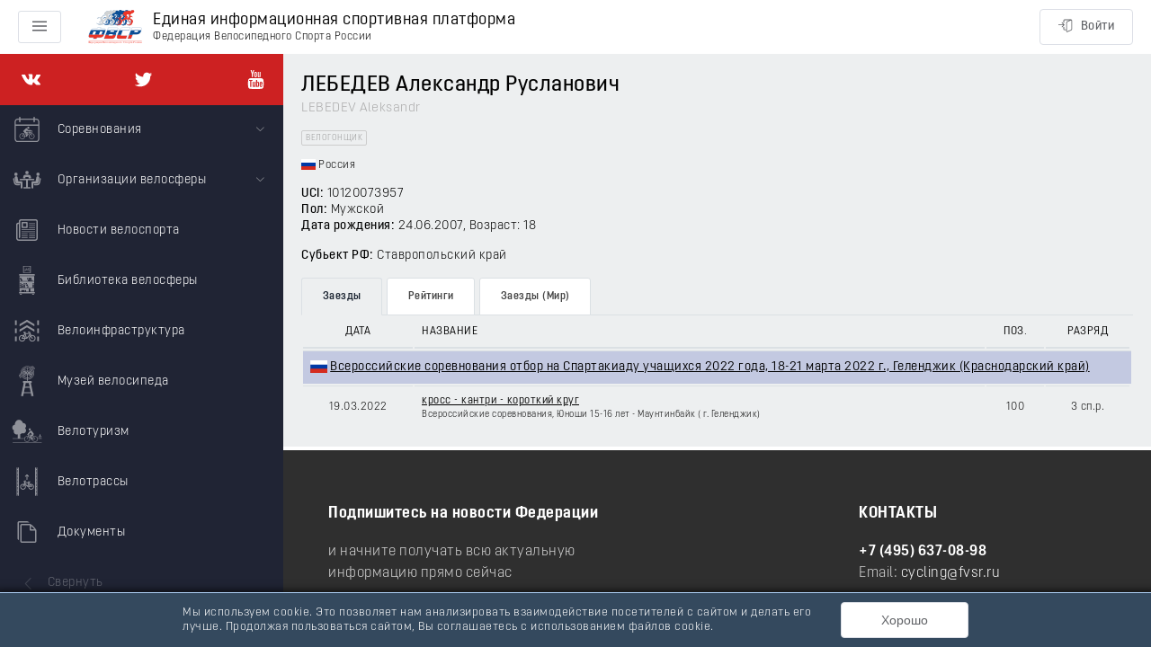

--- FILE ---
content_type: text/html; charset=utf-8
request_url: https://rus.bike/riders/501774/
body_size: 62676
content:
<!doctype html>
<html data-n-head-ssr>
  <head >
    <meta data-n-head="ssr" charset="utf-8"><meta data-n-head="ssr" name="viewport" content="width=device-width, initial-scale=1, maximum-scale=1, minimum-scale=1, shrink-to-fit=no"><meta data-n-head="ssr" data-hid="description" name="description" content="ЛЕБЕДЕВ Александр (LEBEDEV Aleksandr), 24.06.2007: результаты заездов, статистика соревнований, положение в рейтингах, информация о российском велогонщике."><title>Велогонщик ЛЕБЕДЕВ Александр (LEBEDEV Aleksandr)</title><link data-n-head="ssr" rel="icon" type="image/x-icon" href="/favicon.ico"><link rel="preload" as="style" href="/fonts/font.css" onload="this.onload=null;this.rel=&#x27;stylesheet&#x27;"><link rel="preload" as="style" href="/fonts/font-extend.css" onload="this.onload=null;this.rel=&#x27;stylesheet&#x27;"><link rel="stylesheet" media="print" href="/fonts/font.css" onload="this.onload=null;this.media=&#x27;all&#x27;"><link rel="stylesheet" media="print" href="/fonts/font-extend.css" onload="this.onload=null;this.media=&#x27;all&#x27;"><link data-n-head="ssr" href="https://mc.yandex.ru/metrika/tag.js" rel="preload" as="script"><link data-n-head="ssr" rel="canonical" href="/riders/501774"><link rel="preload" href="/_nuxt/4b26bf7.js" as="script"><link rel="preload" href="/_nuxt/0a49213.js" as="script"><link rel="preload" href="/_nuxt/d9d9ac0.js" as="script"><link rel="preload" href="/_nuxt/661bf8a.js" as="script"><link rel="preload" href="/_nuxt/26ed8f1.js" as="script"><link rel="preload" href="/_nuxt/496a6a0.js" as="script"><link rel="preload" href="/_nuxt/172f011.js" as="script"><link rel="preload" href="/_nuxt/b24ed44.js" as="script"><link rel="preload" href="/_nuxt/b5e4da5.js" as="script"><link rel="preload" href="/_nuxt/5ca00bf.js" as="script"><link rel="preload" href="/_nuxt/7c362e6.js" as="script"><link rel="preload" href="/_nuxt/4ce1be4.js" as="script"><style data-vue-ssr-id="24dccd4e:0 4fe08912:0 6c6018e7:0 36fe334d:0 3159485c:0 c2470a00:0 3af22007:0 05ce1274:0 7f982620:0 3e75d19f:0 05571b65:0 1a1b0115:0 4303905c:0 45791c0e:0 a09232b6:0 2bebff58:0">.el-button--primary.is-active,.el-button--primary:active{background:#3a8ee6;border-color:#3a8ee6;color:#fff}.el-button-group>.el-button:first-child:last-child{border-radius:4px}.el-row{box-sizing:border-box;position:relative}.el-row:after,.el-row:before{content:"";display:table}.el-row:after{clear:both}.el-row--flex{display:flex}.el-row--flex:after,.el-row--flex:before{display:none}.el-row--flex.is-justify-center{justify-content:center}.el-row--flex.is-justify-end{justify-content:flex-end}.el-row--flex.is-justify-space-between{justify-content:space-between}.el-row--flex.is-justify-space-around{justify-content:space-around}.el-row--flex.is-align-top{align-items:flex-start}.el-row--flex.is-align-middle{align-items:center}.el-row--flex.is-align-bottom{align-items:flex-end}.el-col-pull-0,.el-col-pull-1,.el-col-pull-10,.el-col-pull-11,.el-col-pull-12,.el-col-pull-13,.el-col-pull-14,.el-col-pull-15,.el-col-pull-16,.el-col-pull-17,.el-col-pull-18,.el-col-pull-19,.el-col-pull-2,.el-col-pull-20,.el-col-pull-21,.el-col-pull-22,.el-col-pull-23,.el-col-pull-24,.el-col-pull-3,.el-col-pull-4,.el-col-pull-5,.el-col-pull-6,.el-col-pull-7,.el-col-pull-8,.el-col-pull-9,.el-col-push-0,.el-col-push-1,.el-col-push-10,.el-col-push-11,.el-col-push-12,.el-col-push-13,.el-col-push-14,.el-col-push-15,.el-col-push-16,.el-col-push-17,.el-col-push-18,.el-col-push-19,.el-col-push-2,.el-col-push-20,.el-col-push-21,.el-col-push-22,.el-col-push-23,.el-col-push-24,.el-col-push-3,.el-col-push-4,.el-col-push-5,.el-col-push-6,.el-col-push-7,.el-col-push-8,.el-col-push-9{position:relative}[class*=el-col-]{box-sizing:border-box;float:left}.el-col-0{display:none;width:0}.el-col-offset-0{margin-left:0}.el-col-pull-0{right:0}.el-col-push-0{left:0}.el-col-1{width:4.16667%}.el-col-offset-1{margin-left:4.16667%}.el-col-pull-1{right:4.16667%}.el-col-push-1{left:4.16667%}.el-col-2{width:8.33333%}.el-col-offset-2{margin-left:8.33333%}.el-col-pull-2{right:8.33333%}.el-col-push-2{left:8.33333%}.el-col-3{width:12.5%}.el-col-offset-3{margin-left:12.5%}.el-col-pull-3{right:12.5%}.el-col-push-3{left:12.5%}.el-col-4{width:16.66667%}.el-col-offset-4{margin-left:16.66667%}.el-col-pull-4{right:16.66667%}.el-col-push-4{left:16.66667%}.el-col-5{width:20.83333%}.el-col-offset-5{margin-left:20.83333%}.el-col-pull-5{right:20.83333%}.el-col-push-5{left:20.83333%}.el-col-6{width:25%}.el-col-offset-6{margin-left:25%}.el-col-pull-6{right:25%}.el-col-push-6{left:25%}.el-col-7{width:29.16667%}.el-col-offset-7{margin-left:29.16667%}.el-col-pull-7{right:29.16667%}.el-col-push-7{left:29.16667%}.el-col-8{width:33.33333%}.el-col-offset-8{margin-left:33.33333%}.el-col-pull-8{right:33.33333%}.el-col-push-8{left:33.33333%}.el-col-9{width:37.5%}.el-col-offset-9{margin-left:37.5%}.el-col-pull-9{right:37.5%}.el-col-push-9{left:37.5%}.el-col-10{width:41.66667%}.el-col-offset-10{margin-left:41.66667%}.el-col-pull-10{right:41.66667%}.el-col-push-10{left:41.66667%}.el-col-11{width:45.83333%}.el-col-offset-11{margin-left:45.83333%}.el-col-pull-11{right:45.83333%}.el-col-push-11{left:45.83333%}.el-col-12{width:50%}.el-col-offset-12{margin-left:50%}.el-col-pull-12{right:50%}.el-col-push-12{left:50%}.el-col-13{width:54.16667%}.el-col-offset-13{margin-left:54.16667%}.el-col-pull-13{right:54.16667%}.el-col-push-13{left:54.16667%}.el-col-14{width:58.33333%}.el-col-offset-14{margin-left:58.33333%}.el-col-pull-14{right:58.33333%}.el-col-push-14{left:58.33333%}.el-col-15{width:62.5%}.el-col-offset-15{margin-left:62.5%}.el-col-pull-15{right:62.5%}.el-col-push-15{left:62.5%}.el-col-16{width:66.66667%}.el-col-offset-16{margin-left:66.66667%}.el-col-pull-16{right:66.66667%}.el-col-push-16{left:66.66667%}.el-col-17{width:70.83333%}.el-col-offset-17{margin-left:70.83333%}.el-col-pull-17{right:70.83333%}.el-col-push-17{left:70.83333%}.el-col-18{width:75%}.el-col-offset-18{margin-left:75%}.el-col-pull-18{right:75%}.el-col-push-18{left:75%}.el-col-19{width:79.16667%}.el-col-offset-19{margin-left:79.16667%}.el-col-pull-19{right:79.16667%}.el-col-push-19{left:79.16667%}.el-col-20{width:83.33333%}.el-col-offset-20{margin-left:83.33333%}.el-col-pull-20{right:83.33333%}.el-col-push-20{left:83.33333%}.el-col-21{width:87.5%}.el-col-offset-21{margin-left:87.5%}.el-col-pull-21{right:87.5%}.el-col-push-21{left:87.5%}.el-col-22{width:91.66667%}.el-col-offset-22{margin-left:91.66667%}.el-col-pull-22{right:91.66667%}.el-col-push-22{left:91.66667%}.el-col-23{width:95.83333%}.el-col-offset-23{margin-left:95.83333%}.el-col-pull-23{right:95.83333%}.el-col-push-23{left:95.83333%}.el-col-24{width:100%}.el-col-offset-24{margin-left:100%}.el-col-pull-24{right:100%}.el-col-push-24{left:100%}@media only screen and (max-width:767px){.el-col-xs-0{display:none;width:0}.el-col-xs-offset-0{margin-left:0}.el-col-xs-pull-0{position:relative;right:0}.el-col-xs-push-0{left:0;position:relative}.el-col-xs-1{width:4.16667%}.el-col-xs-offset-1{margin-left:4.16667%}.el-col-xs-pull-1{position:relative;right:4.16667%}.el-col-xs-push-1{left:4.16667%;position:relative}.el-col-xs-2{width:8.33333%}.el-col-xs-offset-2{margin-left:8.33333%}.el-col-xs-pull-2{position:relative;right:8.33333%}.el-col-xs-push-2{left:8.33333%;position:relative}.el-col-xs-3{width:12.5%}.el-col-xs-offset-3{margin-left:12.5%}.el-col-xs-pull-3{position:relative;right:12.5%}.el-col-xs-push-3{left:12.5%;position:relative}.el-col-xs-4{width:16.66667%}.el-col-xs-offset-4{margin-left:16.66667%}.el-col-xs-pull-4{position:relative;right:16.66667%}.el-col-xs-push-4{left:16.66667%;position:relative}.el-col-xs-5{width:20.83333%}.el-col-xs-offset-5{margin-left:20.83333%}.el-col-xs-pull-5{position:relative;right:20.83333%}.el-col-xs-push-5{left:20.83333%;position:relative}.el-col-xs-6{width:25%}.el-col-xs-offset-6{margin-left:25%}.el-col-xs-pull-6{position:relative;right:25%}.el-col-xs-push-6{left:25%;position:relative}.el-col-xs-7{width:29.16667%}.el-col-xs-offset-7{margin-left:29.16667%}.el-col-xs-pull-7{position:relative;right:29.16667%}.el-col-xs-push-7{left:29.16667%;position:relative}.el-col-xs-8{width:33.33333%}.el-col-xs-offset-8{margin-left:33.33333%}.el-col-xs-pull-8{position:relative;right:33.33333%}.el-col-xs-push-8{left:33.33333%;position:relative}.el-col-xs-9{width:37.5%}.el-col-xs-offset-9{margin-left:37.5%}.el-col-xs-pull-9{position:relative;right:37.5%}.el-col-xs-push-9{left:37.5%;position:relative}.el-col-xs-10{width:41.66667%}.el-col-xs-offset-10{margin-left:41.66667%}.el-col-xs-pull-10{position:relative;right:41.66667%}.el-col-xs-push-10{left:41.66667%;position:relative}.el-col-xs-11{width:45.83333%}.el-col-xs-offset-11{margin-left:45.83333%}.el-col-xs-pull-11{position:relative;right:45.83333%}.el-col-xs-push-11{left:45.83333%;position:relative}.el-col-xs-12{width:50%}.el-col-xs-offset-12{margin-left:50%}.el-col-xs-pull-12{position:relative;right:50%}.el-col-xs-push-12{left:50%;position:relative}.el-col-xs-13{width:54.16667%}.el-col-xs-offset-13{margin-left:54.16667%}.el-col-xs-pull-13{position:relative;right:54.16667%}.el-col-xs-push-13{left:54.16667%;position:relative}.el-col-xs-14{width:58.33333%}.el-col-xs-offset-14{margin-left:58.33333%}.el-col-xs-pull-14{position:relative;right:58.33333%}.el-col-xs-push-14{left:58.33333%;position:relative}.el-col-xs-15{width:62.5%}.el-col-xs-offset-15{margin-left:62.5%}.el-col-xs-pull-15{position:relative;right:62.5%}.el-col-xs-push-15{left:62.5%;position:relative}.el-col-xs-16{width:66.66667%}.el-col-xs-offset-16{margin-left:66.66667%}.el-col-xs-pull-16{position:relative;right:66.66667%}.el-col-xs-push-16{left:66.66667%;position:relative}.el-col-xs-17{width:70.83333%}.el-col-xs-offset-17{margin-left:70.83333%}.el-col-xs-pull-17{position:relative;right:70.83333%}.el-col-xs-push-17{left:70.83333%;position:relative}.el-col-xs-18{width:75%}.el-col-xs-offset-18{margin-left:75%}.el-col-xs-pull-18{position:relative;right:75%}.el-col-xs-push-18{left:75%;position:relative}.el-col-xs-19{width:79.16667%}.el-col-xs-offset-19{margin-left:79.16667%}.el-col-xs-pull-19{position:relative;right:79.16667%}.el-col-xs-push-19{left:79.16667%;position:relative}.el-col-xs-20{width:83.33333%}.el-col-xs-offset-20{margin-left:83.33333%}.el-col-xs-pull-20{position:relative;right:83.33333%}.el-col-xs-push-20{left:83.33333%;position:relative}.el-col-xs-21{width:87.5%}.el-col-xs-offset-21{margin-left:87.5%}.el-col-xs-pull-21{position:relative;right:87.5%}.el-col-xs-push-21{left:87.5%;position:relative}.el-col-xs-22{width:91.66667%}.el-col-xs-offset-22{margin-left:91.66667%}.el-col-xs-pull-22{position:relative;right:91.66667%}.el-col-xs-push-22{left:91.66667%;position:relative}.el-col-xs-23{width:95.83333%}.el-col-xs-offset-23{margin-left:95.83333%}.el-col-xs-pull-23{position:relative;right:95.83333%}.el-col-xs-push-23{left:95.83333%;position:relative}.el-col-xs-24{width:100%}.el-col-xs-offset-24{margin-left:100%}.el-col-xs-pull-24{position:relative;right:100%}.el-col-xs-push-24{left:100%;position:relative}}@media only screen and (min-width:768px){.el-col-sm-0{display:none;width:0}.el-col-sm-offset-0{margin-left:0}.el-col-sm-pull-0{position:relative;right:0}.el-col-sm-push-0{left:0;position:relative}.el-col-sm-1{width:4.16667%}.el-col-sm-offset-1{margin-left:4.16667%}.el-col-sm-pull-1{position:relative;right:4.16667%}.el-col-sm-push-1{left:4.16667%;position:relative}.el-col-sm-2{width:8.33333%}.el-col-sm-offset-2{margin-left:8.33333%}.el-col-sm-pull-2{position:relative;right:8.33333%}.el-col-sm-push-2{left:8.33333%;position:relative}.el-col-sm-3{width:12.5%}.el-col-sm-offset-3{margin-left:12.5%}.el-col-sm-pull-3{position:relative;right:12.5%}.el-col-sm-push-3{left:12.5%;position:relative}.el-col-sm-4{width:16.66667%}.el-col-sm-offset-4{margin-left:16.66667%}.el-col-sm-pull-4{position:relative;right:16.66667%}.el-col-sm-push-4{left:16.66667%;position:relative}.el-col-sm-5{width:20.83333%}.el-col-sm-offset-5{margin-left:20.83333%}.el-col-sm-pull-5{position:relative;right:20.83333%}.el-col-sm-push-5{left:20.83333%;position:relative}.el-col-sm-6{width:25%}.el-col-sm-offset-6{margin-left:25%}.el-col-sm-pull-6{position:relative;right:25%}.el-col-sm-push-6{left:25%;position:relative}.el-col-sm-7{width:29.16667%}.el-col-sm-offset-7{margin-left:29.16667%}.el-col-sm-pull-7{position:relative;right:29.16667%}.el-col-sm-push-7{left:29.16667%;position:relative}.el-col-sm-8{width:33.33333%}.el-col-sm-offset-8{margin-left:33.33333%}.el-col-sm-pull-8{position:relative;right:33.33333%}.el-col-sm-push-8{left:33.33333%;position:relative}.el-col-sm-9{width:37.5%}.el-col-sm-offset-9{margin-left:37.5%}.el-col-sm-pull-9{position:relative;right:37.5%}.el-col-sm-push-9{left:37.5%;position:relative}.el-col-sm-10{width:41.66667%}.el-col-sm-offset-10{margin-left:41.66667%}.el-col-sm-pull-10{position:relative;right:41.66667%}.el-col-sm-push-10{left:41.66667%;position:relative}.el-col-sm-11{width:45.83333%}.el-col-sm-offset-11{margin-left:45.83333%}.el-col-sm-pull-11{position:relative;right:45.83333%}.el-col-sm-push-11{left:45.83333%;position:relative}.el-col-sm-12{width:50%}.el-col-sm-offset-12{margin-left:50%}.el-col-sm-pull-12{position:relative;right:50%}.el-col-sm-push-12{left:50%;position:relative}.el-col-sm-13{width:54.16667%}.el-col-sm-offset-13{margin-left:54.16667%}.el-col-sm-pull-13{position:relative;right:54.16667%}.el-col-sm-push-13{left:54.16667%;position:relative}.el-col-sm-14{width:58.33333%}.el-col-sm-offset-14{margin-left:58.33333%}.el-col-sm-pull-14{position:relative;right:58.33333%}.el-col-sm-push-14{left:58.33333%;position:relative}.el-col-sm-15{width:62.5%}.el-col-sm-offset-15{margin-left:62.5%}.el-col-sm-pull-15{position:relative;right:62.5%}.el-col-sm-push-15{left:62.5%;position:relative}.el-col-sm-16{width:66.66667%}.el-col-sm-offset-16{margin-left:66.66667%}.el-col-sm-pull-16{position:relative;right:66.66667%}.el-col-sm-push-16{left:66.66667%;position:relative}.el-col-sm-17{width:70.83333%}.el-col-sm-offset-17{margin-left:70.83333%}.el-col-sm-pull-17{position:relative;right:70.83333%}.el-col-sm-push-17{left:70.83333%;position:relative}.el-col-sm-18{width:75%}.el-col-sm-offset-18{margin-left:75%}.el-col-sm-pull-18{position:relative;right:75%}.el-col-sm-push-18{left:75%;position:relative}.el-col-sm-19{width:79.16667%}.el-col-sm-offset-19{margin-left:79.16667%}.el-col-sm-pull-19{position:relative;right:79.16667%}.el-col-sm-push-19{left:79.16667%;position:relative}.el-col-sm-20{width:83.33333%}.el-col-sm-offset-20{margin-left:83.33333%}.el-col-sm-pull-20{position:relative;right:83.33333%}.el-col-sm-push-20{left:83.33333%;position:relative}.el-col-sm-21{width:87.5%}.el-col-sm-offset-21{margin-left:87.5%}.el-col-sm-pull-21{position:relative;right:87.5%}.el-col-sm-push-21{left:87.5%;position:relative}.el-col-sm-22{width:91.66667%}.el-col-sm-offset-22{margin-left:91.66667%}.el-col-sm-pull-22{position:relative;right:91.66667%}.el-col-sm-push-22{left:91.66667%;position:relative}.el-col-sm-23{width:95.83333%}.el-col-sm-offset-23{margin-left:95.83333%}.el-col-sm-pull-23{position:relative;right:95.83333%}.el-col-sm-push-23{left:95.83333%;position:relative}.el-col-sm-24{width:100%}.el-col-sm-offset-24{margin-left:100%}.el-col-sm-pull-24{position:relative;right:100%}.el-col-sm-push-24{left:100%;position:relative}}@media only screen and (min-width:992px){.el-col-md-0{display:none;width:0}.el-col-md-offset-0{margin-left:0}.el-col-md-pull-0{position:relative;right:0}.el-col-md-push-0{left:0;position:relative}.el-col-md-1{width:4.16667%}.el-col-md-offset-1{margin-left:4.16667%}.el-col-md-pull-1{position:relative;right:4.16667%}.el-col-md-push-1{left:4.16667%;position:relative}.el-col-md-2{width:8.33333%}.el-col-md-offset-2{margin-left:8.33333%}.el-col-md-pull-2{position:relative;right:8.33333%}.el-col-md-push-2{left:8.33333%;position:relative}.el-col-md-3{width:12.5%}.el-col-md-offset-3{margin-left:12.5%}.el-col-md-pull-3{position:relative;right:12.5%}.el-col-md-push-3{left:12.5%;position:relative}.el-col-md-4{width:16.66667%}.el-col-md-offset-4{margin-left:16.66667%}.el-col-md-pull-4{position:relative;right:16.66667%}.el-col-md-push-4{left:16.66667%;position:relative}.el-col-md-5{width:20.83333%}.el-col-md-offset-5{margin-left:20.83333%}.el-col-md-pull-5{position:relative;right:20.83333%}.el-col-md-push-5{left:20.83333%;position:relative}.el-col-md-6{width:25%}.el-col-md-offset-6{margin-left:25%}.el-col-md-pull-6{position:relative;right:25%}.el-col-md-push-6{left:25%;position:relative}.el-col-md-7{width:29.16667%}.el-col-md-offset-7{margin-left:29.16667%}.el-col-md-pull-7{position:relative;right:29.16667%}.el-col-md-push-7{left:29.16667%;position:relative}.el-col-md-8{width:33.33333%}.el-col-md-offset-8{margin-left:33.33333%}.el-col-md-pull-8{position:relative;right:33.33333%}.el-col-md-push-8{left:33.33333%;position:relative}.el-col-md-9{width:37.5%}.el-col-md-offset-9{margin-left:37.5%}.el-col-md-pull-9{position:relative;right:37.5%}.el-col-md-push-9{left:37.5%;position:relative}.el-col-md-10{width:41.66667%}.el-col-md-offset-10{margin-left:41.66667%}.el-col-md-pull-10{position:relative;right:41.66667%}.el-col-md-push-10{left:41.66667%;position:relative}.el-col-md-11{width:45.83333%}.el-col-md-offset-11{margin-left:45.83333%}.el-col-md-pull-11{position:relative;right:45.83333%}.el-col-md-push-11{left:45.83333%;position:relative}.el-col-md-12{width:50%}.el-col-md-offset-12{margin-left:50%}.el-col-md-pull-12{position:relative;right:50%}.el-col-md-push-12{left:50%;position:relative}.el-col-md-13{width:54.16667%}.el-col-md-offset-13{margin-left:54.16667%}.el-col-md-pull-13{position:relative;right:54.16667%}.el-col-md-push-13{left:54.16667%;position:relative}.el-col-md-14{width:58.33333%}.el-col-md-offset-14{margin-left:58.33333%}.el-col-md-pull-14{position:relative;right:58.33333%}.el-col-md-push-14{left:58.33333%;position:relative}.el-col-md-15{width:62.5%}.el-col-md-offset-15{margin-left:62.5%}.el-col-md-pull-15{position:relative;right:62.5%}.el-col-md-push-15{left:62.5%;position:relative}.el-col-md-16{width:66.66667%}.el-col-md-offset-16{margin-left:66.66667%}.el-col-md-pull-16{position:relative;right:66.66667%}.el-col-md-push-16{left:66.66667%;position:relative}.el-col-md-17{width:70.83333%}.el-col-md-offset-17{margin-left:70.83333%}.el-col-md-pull-17{position:relative;right:70.83333%}.el-col-md-push-17{left:70.83333%;position:relative}.el-col-md-18{width:75%}.el-col-md-offset-18{margin-left:75%}.el-col-md-pull-18{position:relative;right:75%}.el-col-md-push-18{left:75%;position:relative}.el-col-md-19{width:79.16667%}.el-col-md-offset-19{margin-left:79.16667%}.el-col-md-pull-19{position:relative;right:79.16667%}.el-col-md-push-19{left:79.16667%;position:relative}.el-col-md-20{width:83.33333%}.el-col-md-offset-20{margin-left:83.33333%}.el-col-md-pull-20{position:relative;right:83.33333%}.el-col-md-push-20{left:83.33333%;position:relative}.el-col-md-21{width:87.5%}.el-col-md-offset-21{margin-left:87.5%}.el-col-md-pull-21{position:relative;right:87.5%}.el-col-md-push-21{left:87.5%;position:relative}.el-col-md-22{width:91.66667%}.el-col-md-offset-22{margin-left:91.66667%}.el-col-md-pull-22{position:relative;right:91.66667%}.el-col-md-push-22{left:91.66667%;position:relative}.el-col-md-23{width:95.83333%}.el-col-md-offset-23{margin-left:95.83333%}.el-col-md-pull-23{position:relative;right:95.83333%}.el-col-md-push-23{left:95.83333%;position:relative}.el-col-md-24{width:100%}.el-col-md-offset-24{margin-left:100%}.el-col-md-pull-24{position:relative;right:100%}.el-col-md-push-24{left:100%;position:relative}}@media only screen and (min-width:1200px){.el-col-lg-0{display:none;width:0}.el-col-lg-offset-0{margin-left:0}.el-col-lg-pull-0{position:relative;right:0}.el-col-lg-push-0{left:0;position:relative}.el-col-lg-1{width:4.16667%}.el-col-lg-offset-1{margin-left:4.16667%}.el-col-lg-pull-1{position:relative;right:4.16667%}.el-col-lg-push-1{left:4.16667%;position:relative}.el-col-lg-2{width:8.33333%}.el-col-lg-offset-2{margin-left:8.33333%}.el-col-lg-pull-2{position:relative;right:8.33333%}.el-col-lg-push-2{left:8.33333%;position:relative}.el-col-lg-3{width:12.5%}.el-col-lg-offset-3{margin-left:12.5%}.el-col-lg-pull-3{position:relative;right:12.5%}.el-col-lg-push-3{left:12.5%;position:relative}.el-col-lg-4{width:16.66667%}.el-col-lg-offset-4{margin-left:16.66667%}.el-col-lg-pull-4{position:relative;right:16.66667%}.el-col-lg-push-4{left:16.66667%;position:relative}.el-col-lg-5{width:20.83333%}.el-col-lg-offset-5{margin-left:20.83333%}.el-col-lg-pull-5{position:relative;right:20.83333%}.el-col-lg-push-5{left:20.83333%;position:relative}.el-col-lg-6{width:25%}.el-col-lg-offset-6{margin-left:25%}.el-col-lg-pull-6{position:relative;right:25%}.el-col-lg-push-6{left:25%;position:relative}.el-col-lg-7{width:29.16667%}.el-col-lg-offset-7{margin-left:29.16667%}.el-col-lg-pull-7{position:relative;right:29.16667%}.el-col-lg-push-7{left:29.16667%;position:relative}.el-col-lg-8{width:33.33333%}.el-col-lg-offset-8{margin-left:33.33333%}.el-col-lg-pull-8{position:relative;right:33.33333%}.el-col-lg-push-8{left:33.33333%;position:relative}.el-col-lg-9{width:37.5%}.el-col-lg-offset-9{margin-left:37.5%}.el-col-lg-pull-9{position:relative;right:37.5%}.el-col-lg-push-9{left:37.5%;position:relative}.el-col-lg-10{width:41.66667%}.el-col-lg-offset-10{margin-left:41.66667%}.el-col-lg-pull-10{position:relative;right:41.66667%}.el-col-lg-push-10{left:41.66667%;position:relative}.el-col-lg-11{width:45.83333%}.el-col-lg-offset-11{margin-left:45.83333%}.el-col-lg-pull-11{position:relative;right:45.83333%}.el-col-lg-push-11{left:45.83333%;position:relative}.el-col-lg-12{width:50%}.el-col-lg-offset-12{margin-left:50%}.el-col-lg-pull-12{position:relative;right:50%}.el-col-lg-push-12{left:50%;position:relative}.el-col-lg-13{width:54.16667%}.el-col-lg-offset-13{margin-left:54.16667%}.el-col-lg-pull-13{position:relative;right:54.16667%}.el-col-lg-push-13{left:54.16667%;position:relative}.el-col-lg-14{width:58.33333%}.el-col-lg-offset-14{margin-left:58.33333%}.el-col-lg-pull-14{position:relative;right:58.33333%}.el-col-lg-push-14{left:58.33333%;position:relative}.el-col-lg-15{width:62.5%}.el-col-lg-offset-15{margin-left:62.5%}.el-col-lg-pull-15{position:relative;right:62.5%}.el-col-lg-push-15{left:62.5%;position:relative}.el-col-lg-16{width:66.66667%}.el-col-lg-offset-16{margin-left:66.66667%}.el-col-lg-pull-16{position:relative;right:66.66667%}.el-col-lg-push-16{left:66.66667%;position:relative}.el-col-lg-17{width:70.83333%}.el-col-lg-offset-17{margin-left:70.83333%}.el-col-lg-pull-17{position:relative;right:70.83333%}.el-col-lg-push-17{left:70.83333%;position:relative}.el-col-lg-18{width:75%}.el-col-lg-offset-18{margin-left:75%}.el-col-lg-pull-18{position:relative;right:75%}.el-col-lg-push-18{left:75%;position:relative}.el-col-lg-19{width:79.16667%}.el-col-lg-offset-19{margin-left:79.16667%}.el-col-lg-pull-19{position:relative;right:79.16667%}.el-col-lg-push-19{left:79.16667%;position:relative}.el-col-lg-20{width:83.33333%}.el-col-lg-offset-20{margin-left:83.33333%}.el-col-lg-pull-20{position:relative;right:83.33333%}.el-col-lg-push-20{left:83.33333%;position:relative}.el-col-lg-21{width:87.5%}.el-col-lg-offset-21{margin-left:87.5%}.el-col-lg-pull-21{position:relative;right:87.5%}.el-col-lg-push-21{left:87.5%;position:relative}.el-col-lg-22{width:91.66667%}.el-col-lg-offset-22{margin-left:91.66667%}.el-col-lg-pull-22{position:relative;right:91.66667%}.el-col-lg-push-22{left:91.66667%;position:relative}.el-col-lg-23{width:95.83333%}.el-col-lg-offset-23{margin-left:95.83333%}.el-col-lg-pull-23{position:relative;right:95.83333%}.el-col-lg-push-23{left:95.83333%;position:relative}.el-col-lg-24{width:100%}.el-col-lg-offset-24{margin-left:100%}.el-col-lg-pull-24{position:relative;right:100%}.el-col-lg-push-24{left:100%;position:relative}}@media only screen and (min-width:1920px){.el-col-xl-0{display:none;width:0}.el-col-xl-offset-0{margin-left:0}.el-col-xl-pull-0{position:relative;right:0}.el-col-xl-push-0{left:0;position:relative}.el-col-xl-1{width:4.16667%}.el-col-xl-offset-1{margin-left:4.16667%}.el-col-xl-pull-1{position:relative;right:4.16667%}.el-col-xl-push-1{left:4.16667%;position:relative}.el-col-xl-2{width:8.33333%}.el-col-xl-offset-2{margin-left:8.33333%}.el-col-xl-pull-2{position:relative;right:8.33333%}.el-col-xl-push-2{left:8.33333%;position:relative}.el-col-xl-3{width:12.5%}.el-col-xl-offset-3{margin-left:12.5%}.el-col-xl-pull-3{position:relative;right:12.5%}.el-col-xl-push-3{left:12.5%;position:relative}.el-col-xl-4{width:16.66667%}.el-col-xl-offset-4{margin-left:16.66667%}.el-col-xl-pull-4{position:relative;right:16.66667%}.el-col-xl-push-4{left:16.66667%;position:relative}.el-col-xl-5{width:20.83333%}.el-col-xl-offset-5{margin-left:20.83333%}.el-col-xl-pull-5{position:relative;right:20.83333%}.el-col-xl-push-5{left:20.83333%;position:relative}.el-col-xl-6{width:25%}.el-col-xl-offset-6{margin-left:25%}.el-col-xl-pull-6{position:relative;right:25%}.el-col-xl-push-6{left:25%;position:relative}.el-col-xl-7{width:29.16667%}.el-col-xl-offset-7{margin-left:29.16667%}.el-col-xl-pull-7{position:relative;right:29.16667%}.el-col-xl-push-7{left:29.16667%;position:relative}.el-col-xl-8{width:33.33333%}.el-col-xl-offset-8{margin-left:33.33333%}.el-col-xl-pull-8{position:relative;right:33.33333%}.el-col-xl-push-8{left:33.33333%;position:relative}.el-col-xl-9{width:37.5%}.el-col-xl-offset-9{margin-left:37.5%}.el-col-xl-pull-9{position:relative;right:37.5%}.el-col-xl-push-9{left:37.5%;position:relative}.el-col-xl-10{width:41.66667%}.el-col-xl-offset-10{margin-left:41.66667%}.el-col-xl-pull-10{position:relative;right:41.66667%}.el-col-xl-push-10{left:41.66667%;position:relative}.el-col-xl-11{width:45.83333%}.el-col-xl-offset-11{margin-left:45.83333%}.el-col-xl-pull-11{position:relative;right:45.83333%}.el-col-xl-push-11{left:45.83333%;position:relative}.el-col-xl-12{width:50%}.el-col-xl-offset-12{margin-left:50%}.el-col-xl-pull-12{position:relative;right:50%}.el-col-xl-push-12{left:50%;position:relative}.el-col-xl-13{width:54.16667%}.el-col-xl-offset-13{margin-left:54.16667%}.el-col-xl-pull-13{position:relative;right:54.16667%}.el-col-xl-push-13{left:54.16667%;position:relative}.el-col-xl-14{width:58.33333%}.el-col-xl-offset-14{margin-left:58.33333%}.el-col-xl-pull-14{position:relative;right:58.33333%}.el-col-xl-push-14{left:58.33333%;position:relative}.el-col-xl-15{width:62.5%}.el-col-xl-offset-15{margin-left:62.5%}.el-col-xl-pull-15{position:relative;right:62.5%}.el-col-xl-push-15{left:62.5%;position:relative}.el-col-xl-16{width:66.66667%}.el-col-xl-offset-16{margin-left:66.66667%}.el-col-xl-pull-16{position:relative;right:66.66667%}.el-col-xl-push-16{left:66.66667%;position:relative}.el-col-xl-17{width:70.83333%}.el-col-xl-offset-17{margin-left:70.83333%}.el-col-xl-pull-17{position:relative;right:70.83333%}.el-col-xl-push-17{left:70.83333%;position:relative}.el-col-xl-18{width:75%}.el-col-xl-offset-18{margin-left:75%}.el-col-xl-pull-18{position:relative;right:75%}.el-col-xl-push-18{left:75%;position:relative}.el-col-xl-19{width:79.16667%}.el-col-xl-offset-19{margin-left:79.16667%}.el-col-xl-pull-19{position:relative;right:79.16667%}.el-col-xl-push-19{left:79.16667%;position:relative}.el-col-xl-20{width:83.33333%}.el-col-xl-offset-20{margin-left:83.33333%}.el-col-xl-pull-20{position:relative;right:83.33333%}.el-col-xl-push-20{left:83.33333%;position:relative}.el-col-xl-21{width:87.5%}.el-col-xl-offset-21{margin-left:87.5%}.el-col-xl-pull-21{position:relative;right:87.5%}.el-col-xl-push-21{left:87.5%;position:relative}.el-col-xl-22{width:91.66667%}.el-col-xl-offset-22{margin-left:91.66667%}.el-col-xl-pull-22{position:relative;right:91.66667%}.el-col-xl-push-22{left:91.66667%;position:relative}.el-col-xl-23{width:95.83333%}.el-col-xl-offset-23{margin-left:95.83333%}.el-col-xl-pull-23{position:relative;right:95.83333%}.el-col-xl-push-23{left:95.83333%;position:relative}.el-col-xl-24{width:100%}.el-col-xl-offset-24{margin-left:100%}.el-col-xl-pull-24{position:relative;right:100%}.el-col-xl-push-24{left:100%;position:relative}}.fade-in-linear-enter-active,.fade-in-linear-leave-active{transition:opacity .2s linear}.fade-in-linear-enter,.fade-in-linear-leave,.fade-in-linear-leave-active{opacity:0}.el-fade-in-linear-enter-active,.el-fade-in-linear-leave-active{transition:opacity .2s linear}.el-fade-in-linear-enter,.el-fade-in-linear-leave,.el-fade-in-linear-leave-active{opacity:0}.el-fade-in-enter-active,.el-fade-in-leave-active{transition:all .3s cubic-bezier(.55,0,.1,1)}.el-fade-in-enter,.el-fade-in-leave-active{opacity:0}.el-zoom-in-center-enter-active,.el-zoom-in-center-leave-active{transition:all .3s cubic-bezier(.55,0,.1,1)}.el-zoom-in-center-enter,.el-zoom-in-center-leave-active{opacity:0;transform:scaleX(0)}.el-zoom-in-top-enter-active,.el-zoom-in-top-leave-active{opacity:1;transform:scaleY(1);transform-origin:center top;transition:transform .3s cubic-bezier(.23,1,.32,1),opacity .3s cubic-bezier(.23,1,.32,1)}.el-zoom-in-top-enter,.el-zoom-in-top-leave-active{opacity:0;transform:scaleY(0)}.el-zoom-in-bottom-enter-active,.el-zoom-in-bottom-leave-active{opacity:1;transform:scaleY(1);transform-origin:center bottom;transition:transform .3s cubic-bezier(.23,1,.32,1),opacity .3s cubic-bezier(.23,1,.32,1)}.el-zoom-in-bottom-enter,.el-zoom-in-bottom-leave-active{opacity:0;transform:scaleY(0)}.el-zoom-in-left-enter-active,.el-zoom-in-left-leave-active{opacity:1;transform:scale(1);transform-origin:top left;transition:transform .3s cubic-bezier(.23,1,.32,1),opacity .3s cubic-bezier(.23,1,.32,1)}.el-zoom-in-left-enter,.el-zoom-in-left-leave-active{opacity:0;transform:scale(.45)}.collapse-transition{transition:height .3s ease-in-out,padding-top .3s ease-in-out,padding-bottom .3s ease-in-out}.horizontal-collapse-transition{transition:width .3s ease-in-out,padding-left .3s ease-in-out,padding-right .3s ease-in-out}.el-list-enter-active,.el-list-leave-active{transition:all 1s}.el-list-enter,.el-list-leave-active{opacity:0;transform:translateY(-30px)}.el-opacity-transition{transition:opacity .3s cubic-bezier(.55,0,.1,1)}.el-menu{background-color:#fff;border-right:1px solid #e6e6e6;list-style:none;margin:0;padding-left:0;position:relative}.el-menu:after,.el-menu:before{content:"";display:table}.el-menu:after{clear:both}.el-menu.el-menu--horizontal{border-bottom:1px solid #e6e6e6}.el-menu--horizontal{border-right:none}.el-menu--horizontal>.el-menu-item{border-bottom:2px solid transparent;color:#909399;float:left;height:60px;line-height:60px;margin:0}.el-menu--horizontal>.el-menu-item a,.el-menu--horizontal>.el-menu-item a:hover{color:inherit}.el-menu--horizontal>.el-menu-item:not(.is-disabled):focus,.el-menu--horizontal>.el-menu-item:not(.is-disabled):hover{background-color:#fff}.el-menu--horizontal>.el-submenu{float:left}.el-menu--horizontal>.el-submenu:focus,.el-menu--horizontal>.el-submenu:hover{outline:0}.el-menu--horizontal>.el-submenu:focus .el-submenu__title,.el-menu--horizontal>.el-submenu:hover .el-submenu__title{color:#303133}.el-menu--horizontal>.el-submenu.is-active .el-submenu__title{border-bottom:2px solid #409eff;color:#303133}.el-menu--horizontal>.el-submenu .el-submenu__title{border-bottom:2px solid transparent;color:#909399;height:60px;line-height:60px}.el-menu--horizontal>.el-submenu .el-submenu__title:hover{background-color:#fff}.el-menu--horizontal>.el-submenu .el-submenu__icon-arrow{margin-left:8px;margin-top:-3px;position:static;vertical-align:middle}.el-menu--horizontal .el-menu .el-menu-item,.el-menu--horizontal .el-menu .el-submenu__title{background-color:#fff;color:#909399;float:none;height:36px;line-height:36px;padding:0 10px}.el-menu--horizontal .el-menu .el-menu-item.is-active,.el-menu--horizontal .el-menu .el-submenu.is-active>.el-submenu__title{color:#303133}.el-menu--horizontal .el-menu-item:not(.is-disabled):focus,.el-menu--horizontal .el-menu-item:not(.is-disabled):hover{color:#303133;outline:0}.el-menu--horizontal>.el-menu-item.is-active{border-bottom:2px solid #409eff;color:#303133}.el-menu--collapse{width:64px}.el-menu--collapse>.el-menu-item [class^=el-icon-],.el-menu--collapse>.el-submenu>.el-submenu__title [class^=el-icon-]{margin:0;text-align:center;vertical-align:middle;width:24px}.el-menu--collapse>.el-menu-item .el-submenu__icon-arrow,.el-menu--collapse>.el-submenu>.el-submenu__title .el-submenu__icon-arrow{display:none}.el-menu--collapse>.el-menu-item span,.el-menu--collapse>.el-submenu>.el-submenu__title span{display:inline-block;height:0;overflow:hidden;visibility:hidden;width:0}.el-menu--collapse>.el-menu-item.is-active i{color:inherit}.el-menu--collapse .el-menu .el-submenu{min-width:200px}.el-menu--collapse .el-submenu{position:relative}.el-menu--collapse .el-submenu .el-menu{border:1px solid #e4e7ed;border-radius:2px;box-shadow:0 2px 12px 0 rgba(0,0,0,.1);left:100%;margin-left:5px;position:absolute;top:0;z-index:10}.el-menu--collapse .el-submenu.is-opened>.el-submenu__title .el-submenu__icon-arrow{transform:none}.el-menu--popup{border:none;border-radius:2px;box-shadow:0 2px 12px 0 rgba(0,0,0,.1);min-width:200px;padding:5px 0;z-index:100}.el-menu-item,.el-submenu__title{line-height:56px;list-style:none;padding:0 20px;position:relative;white-space:nowrap}.el-menu--popup-bottom-start{margin-top:5px}.el-menu--popup-right-start{margin-left:5px;margin-right:5px}.el-menu-item{box-sizing:border-box;color:#303133;cursor:pointer;font-size:14px;height:56px;transition:border-color .3s,background-color .3s,color .3s}.el-menu-item *{vertical-align:middle}.el-menu-item i{color:#909399}.el-menu-item:focus,.el-menu-item:hover{background-color:#ecf5ff;outline:0}.el-menu-item.is-disabled{background:0 0!important;cursor:not-allowed;opacity:.25}.el-menu-item [class^=el-icon-]{font-size:18px;margin-right:5px;text-align:center;vertical-align:middle;width:24px}.el-menu-item.is-active{color:#409eff}.el-menu-item.is-active i{color:inherit}.el-submenu{list-style:none;margin:0;padding-left:0}.el-submenu__title{box-sizing:border-box;color:#303133;cursor:pointer;font-size:14px;height:56px;transition:border-color .3s,background-color .3s,color .3s}.el-submenu__title *{vertical-align:middle}.el-submenu__title i{color:#909399}.el-submenu__title:focus,.el-submenu__title:hover{background-color:#ecf5ff;outline:0}.el-submenu__title.is-disabled{background:0 0!important;cursor:not-allowed;opacity:.25}.el-submenu__title:hover{background-color:#ecf5ff}.el-submenu .el-menu{border:none}.el-submenu .el-menu-item{height:50px;line-height:50px;min-width:200px;padding:0 45px}.el-submenu__icon-arrow{font-size:12px;margin-top:-7px;position:absolute;right:20px;top:50%;transition:transform .3s}.el-submenu.is-active .el-submenu__title{border-bottom-color:#409eff}.el-submenu.is-opened>.el-submenu__title .el-submenu__icon-arrow{transform:rotate(180deg)}.el-submenu.is-disabled .el-menu-item,.el-submenu.is-disabled .el-submenu__title{background:0 0!important;cursor:not-allowed;opacity:.25}.el-submenu [class^=el-icon-]{font-size:18px;margin-right:5px;text-align:center;vertical-align:middle;width:24px}.el-menu-item-group>ul{padding:0}.el-menu-item-group__title{color:#909399;font-size:12px;line-height:normal;padding:7px 0 7px 20px}.horizontal-collapse-transition .el-submenu__title .el-submenu__icon-arrow{opacity:0;transition:.2s}.el-input__inner,.el-textarea__inner{background-image:none;-webkit-box-sizing:border-box;-webkit-transition:border-color .2s cubic-bezier(.645,.045,.355,1)}.el-input-group__append .el-button,.el-input-group__append .el-input,.el-input-group__prepend .el-button,.el-input-group__prepend .el-input,.el-input__inner{font-size:inherit}.el-input__inner{border-radius:4px}@media only screen and (max-width:767px){.hidden-xs-only{display:none!important}}@media only screen and (min-width:768px){.hidden-sm-and-up{display:none!important}}@media only screen and (min-width:768px) and (max-width:991px){.hidden-sm-only{display:none!important}}@media only screen and (max-width:991px){.hidden-sm-and-down{display:none!important}}@media only screen and (min-width:992px){.hidden-md-and-up{display:none!important}}@media only screen and (min-width:992px) and (max-width:1199px){.hidden-md-only{display:none!important}}@media only screen and (max-width:1199px){.hidden-md-and-down{display:none!important}}@media only screen and (min-width:1200px){.hidden-lg-and-up{display:none!important}}@media only screen and (min-width:1200px) and (max-width:1919px){.hidden-lg-only{display:none!important}}@media only screen and (max-width:1919px){.hidden-lg-and-down{display:none!important}}@media only screen and (min-width:1920px){.hidden-xl-only{display:none!important}}.el-card{background-color:#fff;border:1px solid #ebeef5;border-radius:4px;color:#303133;overflow:hidden;transition:.3s}.el-card.is-always-shadow,.el-card.is-hover-shadow:focus,.el-card.is-hover-shadow:hover{box-shadow:0 2px 12px 0 rgba(0,0,0,.1)}.el-card__header{border-bottom:1px solid #ebeef5;box-sizing:border-box;padding:18px 20px}.el-card__body{padding:20px}.el-loading-parent--relative{position:relative!important}.el-loading-parent--hidden{overflow:hidden!important}.el-loading-mask{background-color:hsla(0,0%,100%,.9);bottom:0;left:0;margin:0;position:absolute;right:0;top:0;transition:opacity .3s;z-index:2000}.el-loading-mask.is-fullscreen{position:fixed}.el-loading-mask.is-fullscreen .el-loading-spinner{margin-top:-25px}.el-loading-mask.is-fullscreen .el-loading-spinner .circular{height:50px;width:50px}.el-loading-spinner{margin-top:-21px;position:absolute;text-align:center;top:50%;width:100%}.el-loading-spinner .el-loading-text{color:#409eff;font-size:14px;margin:3px 0}.el-loading-spinner .circular{animation:loading-rotate 2s linear infinite;height:42px;width:42px}.el-loading-spinner .path{stroke-dasharray:90,150;stroke-dashoffset:0;stroke-width:2;stroke:#409eff;stroke-linecap:round;animation:loading-dash 1.5s ease-in-out infinite}.el-loading-spinner i{color:#409eff}.el-loading-fade-enter,.el-loading-fade-leave-active{opacity:0}@keyframes loading-rotate{to{transform:rotate(1turn)}}@keyframes loading-dash{0%{stroke-dasharray:1,200;stroke-dashoffset:0}50%{stroke-dasharray:90,150;stroke-dashoffset:-40px}to{stroke-dasharray:90,150;stroke-dashoffset:-120px}}.el-message{align-items:center;background-color:#edf2fc;border:1px solid #ebeef5;border-radius:4px;box-sizing:border-box;display:flex;left:50%;min-width:380px;overflow:hidden;padding:15px 15px 15px 20px;position:fixed;top:20px;transform:translateX(-50%);transition:opacity .3s,transform .4s,top .4s}.el-message.is-center{justify-content:center}.el-message.is-closable .el-message__content{padding-right:16px}.el-message p{margin:0}.el-message--info .el-message__content{color:#909399}.el-message--success{background-color:#f0f9eb;border-color:#e1f3d8}.el-message--success .el-message__content{color:#67c23a}.el-message--warning{background-color:#fdf6ec;border-color:#faecd8}.el-message--warning .el-message__content{color:#e6a23c}.el-message--error{background-color:#fef0f0;border-color:#fde2e2}.el-message--error .el-message__content{color:#f56c6c}.el-message__icon{margin-right:10px}.el-message__content{font-size:14px;line-height:1;padding:0}.el-message__content:focus{outline-width:0}.el-message__closeBtn{color:#c0c4cc;cursor:pointer;font-size:16px;position:absolute;right:15px;top:50%;transform:translateY(-50%)}.el-message__closeBtn:focus{outline-width:0}.el-message__closeBtn:hover{color:#909399}.el-message .el-icon-success{color:#67c23a}.el-message .el-icon-error{color:#f56c6c}.el-message .el-icon-info{color:#909399}.el-message .el-icon-warning{color:#e6a23c}.el-message-fade-enter,.el-message-fade-leave-active{opacity:0;transform:translate(-50%,-100%)}.el-message-box,.el-popup-parent--hidden{overflow:hidden}.v-modal-enter{animation:v-modal-in .2s ease}.v-modal-leave{animation:v-modal-out .2s ease forwards}@keyframes v-modal-in{0%{opacity:0}}@keyframes v-modal-out{to{opacity:0}}.v-modal{background:#000;height:100%;left:0;opacity:.5;position:fixed;top:0;width:100%}.el-button{-webkit-appearance:none;background:#fff;border:1px solid #dcdfe6;border-radius:4px;box-sizing:border-box;color:#606266;cursor:pointer;display:inline-block;font-size:14px;font-weight:500;line-height:1;margin:0;outline:0;padding:12px 20px;text-align:center;transition:.1s;-moz-user-select:none;-webkit-user-select:none;-ms-user-select:none;white-space:nowrap}.el-button+.el-button{margin-left:10px}.el-button:focus,.el-button:hover{background-color:#ecf5ff;border-color:#c6e2ff;color:#409eff}.el-button:active{border-color:#3a8ee6;color:#3a8ee6;outline:0}.el-button::-moz-focus-inner{border:0}.el-button [class*=el-icon-]+span{margin-left:5px}.el-button.is-plain:focus,.el-button.is-plain:hover{background:#fff;border-color:#409eff;color:#409eff}.el-button.is-active,.el-button.is-plain:active{border-color:#3a8ee6;color:#3a8ee6}.el-button.is-plain:active{background:#fff;outline:0}.el-button.is-disabled,.el-button.is-disabled:focus,.el-button.is-disabled:hover{background-color:#fff;background-image:none;border-color:#ebeef5;color:#c0c4cc;cursor:not-allowed}.el-button.is-disabled.el-button--text{background-color:transparent}.el-button.is-disabled.is-plain,.el-button.is-disabled.is-plain:focus,.el-button.is-disabled.is-plain:hover{background-color:#fff;border-color:#ebeef5;color:#c0c4cc}.el-button.is-loading{pointer-events:none;position:relative}.el-button.is-loading:before{background-color:hsla(0,0%,100%,.35);border-radius:inherit;bottom:-1px;content:"";left:-1px;pointer-events:none;position:absolute;right:-1px;top:-1px}.el-button.is-round{border-radius:20px;padding:12px 23px}.el-button.is-circle{border-radius:50%;padding:12px}.el-button--primary{background-color:#409eff;border-color:#409eff;color:#fff}.el-button--primary:focus,.el-button--primary:hover{background:#66b1ff;border-color:#66b1ff;color:#fff}.el-button--primary.is-active,.el-button--primary:active{background:#3a8ee6;border-color:#3a8ee6;color:#fff}.el-button--primary:active{outline:0}.el-button--primary.is-disabled,.el-button--primary.is-disabled:active,.el-button--primary.is-disabled:focus,.el-button--primary.is-disabled:hover{background-color:#a0cfff;border-color:#a0cfff;color:#fff}.el-button--primary.is-plain{background:#ecf5ff;border-color:#b3d8ff;color:#409eff}.el-button--primary.is-plain:focus,.el-button--primary.is-plain:hover{background:#409eff;border-color:#409eff;color:#fff}.el-button--primary.is-plain:active{background:#3a8ee6;border-color:#3a8ee6;color:#fff;outline:0}.el-button--primary.is-plain.is-disabled,.el-button--primary.is-plain.is-disabled:active,.el-button--primary.is-plain.is-disabled:focus,.el-button--primary.is-plain.is-disabled:hover{background-color:#ecf5ff;border-color:#d9ecff;color:#8cc5ff}.el-button--success{background-color:#67c23a;border-color:#67c23a;color:#fff}.el-button--success:focus,.el-button--success:hover{background:#85ce61;border-color:#85ce61;color:#fff}.el-button--success.is-active,.el-button--success:active{background:#5daf34;border-color:#5daf34;color:#fff}.el-button--success:active{outline:0}.el-button--success.is-disabled,.el-button--success.is-disabled:active,.el-button--success.is-disabled:focus,.el-button--success.is-disabled:hover{background-color:#b3e19d;border-color:#b3e19d;color:#fff}.el-button--success.is-plain{background:#f0f9eb;border-color:#c2e7b0;color:#67c23a}.el-button--success.is-plain:focus,.el-button--success.is-plain:hover{background:#67c23a;border-color:#67c23a;color:#fff}.el-button--success.is-plain:active{background:#5daf34;border-color:#5daf34;color:#fff;outline:0}.el-button--success.is-plain.is-disabled,.el-button--success.is-plain.is-disabled:active,.el-button--success.is-plain.is-disabled:focus,.el-button--success.is-plain.is-disabled:hover{background-color:#f0f9eb;border-color:#e1f3d8;color:#a4da89}.el-button--warning{background-color:#e6a23c;border-color:#e6a23c;color:#fff}.el-button--warning:focus,.el-button--warning:hover{background:#ebb563;border-color:#ebb563;color:#fff}.el-button--warning.is-active,.el-button--warning:active{background:#cf9236;border-color:#cf9236;color:#fff}.el-button--warning:active{outline:0}.el-button--warning.is-disabled,.el-button--warning.is-disabled:active,.el-button--warning.is-disabled:focus,.el-button--warning.is-disabled:hover{background-color:#f3d19e;border-color:#f3d19e;color:#fff}.el-button--warning.is-plain{background:#fdf6ec;border-color:#f5dab1;color:#e6a23c}.el-button--warning.is-plain:focus,.el-button--warning.is-plain:hover{background:#e6a23c;border-color:#e6a23c;color:#fff}.el-button--warning.is-plain:active{background:#cf9236;border-color:#cf9236;color:#fff;outline:0}.el-button--warning.is-plain.is-disabled,.el-button--warning.is-plain.is-disabled:active,.el-button--warning.is-plain.is-disabled:focus,.el-button--warning.is-plain.is-disabled:hover{background-color:#fdf6ec;border-color:#faecd8;color:#f0c78a}.el-button--danger{background-color:#f56c6c;border-color:#f56c6c;color:#fff}.el-button--danger:focus,.el-button--danger:hover{background:#f78989;border-color:#f78989;color:#fff}.el-button--danger.is-active,.el-button--danger:active{background:#dd6161;border-color:#dd6161;color:#fff}.el-button--danger:active{outline:0}.el-button--danger.is-disabled,.el-button--danger.is-disabled:active,.el-button--danger.is-disabled:focus,.el-button--danger.is-disabled:hover{background-color:#fab6b6;border-color:#fab6b6;color:#fff}.el-button--danger.is-plain{background:#fef0f0;border-color:#fbc4c4;color:#f56c6c}.el-button--danger.is-plain:focus,.el-button--danger.is-plain:hover{background:#f56c6c;border-color:#f56c6c;color:#fff}.el-button--danger.is-plain:active{background:#dd6161;border-color:#dd6161;color:#fff;outline:0}.el-button--danger.is-plain.is-disabled,.el-button--danger.is-plain.is-disabled:active,.el-button--danger.is-plain.is-disabled:focus,.el-button--danger.is-plain.is-disabled:hover{background-color:#fef0f0;border-color:#fde2e2;color:#f9a7a7}.el-button--info{background-color:#909399;border-color:#909399;color:#fff}.el-button--info:focus,.el-button--info:hover{background:#a6a9ad;border-color:#a6a9ad;color:#fff}.el-button--info.is-active,.el-button--info:active{background:#82848a;border-color:#82848a;color:#fff}.el-button--info:active{outline:0}.el-button--info.is-disabled,.el-button--info.is-disabled:active,.el-button--info.is-disabled:focus,.el-button--info.is-disabled:hover{background-color:#c8c9cc;border-color:#c8c9cc;color:#fff}.el-button--info.is-plain{background:#f4f4f5;border-color:#d3d4d6;color:#909399}.el-button--info.is-plain:focus,.el-button--info.is-plain:hover{background:#909399;border-color:#909399;color:#fff}.el-button--info.is-plain:active{background:#82848a;border-color:#82848a;color:#fff;outline:0}.el-button--info.is-plain.is-disabled,.el-button--info.is-plain.is-disabled:active,.el-button--info.is-plain.is-disabled:focus,.el-button--info.is-plain.is-disabled:hover{background-color:#f4f4f5;border-color:#e9e9eb;color:#bcbec2}.el-button--medium{border-radius:4px;font-size:14px;padding:10px 20px}.el-button--mini,.el-button--small{border-radius:3px;font-size:12px}.el-button--medium.is-round{padding:10px 20px}.el-button--medium.is-circle{padding:10px}.el-button--small,.el-button--small.is-round{padding:9px 15px}.el-button--small.is-circle{padding:9px}.el-button--mini,.el-button--mini.is-round{padding:7px 15px}.el-button--mini.is-circle{padding:7px}.el-button--text{background:0 0;border-color:transparent;color:#409eff;padding-left:0;padding-right:0}.el-button--text:focus,.el-button--text:hover{background-color:transparent;border-color:transparent;color:#66b1ff}.el-button--text:active{background-color:transparent;color:#3a8ee6}.el-button--text.is-disabled,.el-button--text.is-disabled:focus,.el-button--text.is-disabled:hover,.el-button--text:active{border-color:transparent}.el-button-group .el-button--danger:last-child,.el-button-group .el-button--danger:not(:first-child):not(:last-child),.el-button-group .el-button--info:last-child,.el-button-group .el-button--info:not(:first-child):not(:last-child),.el-button-group .el-button--primary:last-child,.el-button-group .el-button--primary:not(:first-child):not(:last-child),.el-button-group .el-button--success:last-child,.el-button-group .el-button--success:not(:first-child):not(:last-child),.el-button-group .el-button--warning:last-child,.el-button-group .el-button--warning:not(:first-child):not(:last-child),.el-button-group>.el-dropdown>.el-button{border-left-color:hsla(0,0%,100%,.5)}.el-button-group .el-button--danger:first-child,.el-button-group .el-button--danger:not(:first-child):not(:last-child),.el-button-group .el-button--info:first-child,.el-button-group .el-button--info:not(:first-child):not(:last-child),.el-button-group .el-button--primary:first-child,.el-button-group .el-button--primary:not(:first-child):not(:last-child),.el-button-group .el-button--success:first-child,.el-button-group .el-button--success:not(:first-child):not(:last-child),.el-button-group .el-button--warning:first-child,.el-button-group .el-button--warning:not(:first-child):not(:last-child){border-right-color:hsla(0,0%,100%,.5)}.el-button-group{display:inline-block;vertical-align:middle}.el-button-group:after,.el-button-group:before{content:"";display:table}.el-button-group:after{clear:both}.el-button-group>.el-button{float:left;position:relative}.el-button-group>.el-button+.el-button{margin-left:0}.el-button-group>.el-button.is-disabled{z-index:1}.el-button-group>.el-button:first-child{border-bottom-right-radius:0;border-top-right-radius:0}.el-button-group>.el-button:last-child{border-bottom-left-radius:0;border-top-left-radius:0}.el-button-group>.el-button:first-child:last-child,.el-input__inner{border-radius:4px}.el-button-group>.el-button:first-child:last-child.is-round{border-radius:20px}.el-button-group>.el-button:first-child:last-child.is-circle{border-radius:50%}.el-button-group>.el-button:not(:first-child):not(:last-child){border-radius:0}.el-button-group>.el-button:not(:last-child){margin-right:-1px}.el-button-group>.el-button.is-active,.el-button-group>.el-button:not(.is-disabled):active,.el-button-group>.el-button:not(.is-disabled):focus,.el-button-group>.el-button:not(.is-disabled):hover{z-index:1}.el-button-group>.el-dropdown>.el-button{border-bottom-left-radius:0;border-top-left-radius:0}.el-textarea{display:inline-block;font-size:14px;position:relative;vertical-align:bottom;width:100%}.el-textarea__inner{background-color:#fff;background-image:none;border:1px solid #dcdfe6;border-radius:4px;box-sizing:border-box;color:#606266;display:block;font-size:inherit;line-height:1.5;padding:5px 15px;resize:vertical;transition:border-color .2s cubic-bezier(.645,.045,.355,1);width:100%}.el-textarea__inner::-moz-placeholder{color:#c0c4cc}.el-textarea__inner::placeholder{color:#c0c4cc}.el-textarea__inner:hover{border-color:#c0c4cc}.el-textarea__inner:focus{border-color:#409eff;outline:0}.el-textarea .el-input__count{background:#fff;bottom:5px;color:#909399;font-size:12px;position:absolute;right:10px}.el-textarea.is-disabled .el-textarea__inner{background-color:#f5f7fa;border-color:#e4e7ed;color:#c0c4cc;cursor:not-allowed}.el-textarea.is-disabled .el-textarea__inner::-moz-placeholder{color:#c0c4cc}.el-textarea.is-disabled .el-textarea__inner::placeholder{color:#c0c4cc}.el-textarea.is-exceed .el-textarea__inner{border-color:#f56c6c}.el-textarea.is-exceed .el-input__count{color:#f56c6c}.el-input{display:inline-block;font-size:14px;position:relative;width:100%}.el-input::-webkit-scrollbar{width:6px;z-index:11}.el-input::-webkit-scrollbar:horizontal{height:6px}.el-input::-webkit-scrollbar-thumb{background:#b4bccc;border-radius:5px;width:6px}.el-input::-webkit-scrollbar-corner,.el-input::-webkit-scrollbar-track{background:#fff}.el-input::-webkit-scrollbar-track-piece{background:#fff;width:6px}.el-input .el-input__clear{color:#c0c4cc;cursor:pointer;font-size:14px;transition:color .2s cubic-bezier(.645,.045,.355,1)}.el-input .el-input__clear:hover{color:#909399}.el-input .el-input__count{align-items:center;color:#909399;display:inline-flex;font-size:12px;height:100%}.el-input .el-input__count .el-input__count-inner{background:#fff;display:inline-block;line-height:normal;padding:0 5px}.el-input__inner{-webkit-appearance:none;background-color:#fff;background-image:none;border:1px solid #dcdfe6;box-sizing:border-box;color:#606266;display:inline-block;font-size:inherit;height:40px;line-height:40px;outline:0;padding:0 15px;transition:border-color .2s cubic-bezier(.645,.045,.355,1);width:100%}.el-input__prefix,.el-input__suffix{color:#c0c4cc;height:100%;position:absolute;text-align:center;top:0;-webkit-transition:all .3s}.el-input__inner::-ms-reveal{display:none}.el-input__inner::-moz-placeholder{color:#c0c4cc}.el-input__inner::placeholder{color:#c0c4cc}.el-input__inner:hover{border-color:#c0c4cc}.el-input.is-active .el-input__inner,.el-input__inner:focus{border-color:#409eff;outline:0}.el-input__suffix{pointer-events:none;right:5px;transition:all .3s}.el-input__suffix-inner{pointer-events:all}.el-input__prefix{left:5px;transition:all .3s}.el-input__icon{height:100%;line-height:40px;text-align:center;transition:all .3s;width:25px}.el-input__icon:after{content:"";display:inline-block;height:100%;vertical-align:middle;width:0}.el-input__validateIcon{pointer-events:none}.el-input.is-disabled .el-input__inner{background-color:#f5f7fa;border-color:#e4e7ed;color:#c0c4cc;cursor:not-allowed}.el-input.is-disabled .el-input__inner::-moz-placeholder{color:#c0c4cc}.el-input.is-disabled .el-input__inner::placeholder{color:#c0c4cc}.el-input.is-disabled .el-input__icon{cursor:not-allowed}.el-input.is-exceed .el-input__inner{border-color:#f56c6c}.el-input.is-exceed .el-input__suffix .el-input__count{color:#f56c6c}.el-input--suffix .el-input__inner{padding-right:30px}.el-input--prefix .el-input__inner{padding-left:30px}.el-input--medium{font-size:14px}.el-input--medium .el-input__inner{height:36px;line-height:36px}.el-input--medium .el-input__icon{line-height:36px}.el-input--small{font-size:13px}.el-input--small .el-input__inner{height:32px;line-height:32px}.el-input--small .el-input__icon{line-height:32px}.el-input--mini{font-size:12px}.el-input--mini .el-input__inner{height:28px;line-height:28px}.el-input--mini .el-input__icon{line-height:28px}.el-input-group{border-collapse:separate;border-spacing:0;display:inline-table;line-height:normal;width:100%}.el-input-group>.el-input__inner{display:table-cell;vertical-align:middle}.el-input-group__append,.el-input-group__prepend{background-color:#f5f7fa;border:1px solid #dcdfe6;border-radius:4px;color:#909399;display:table-cell;padding:0 20px;position:relative;vertical-align:middle;white-space:nowrap;width:1px}.el-input-group--prepend .el-input__inner,.el-input-group__append{border-bottom-left-radius:0;border-top-left-radius:0}.el-input-group--append .el-input__inner,.el-input-group__prepend{border-bottom-right-radius:0;border-top-right-radius:0}.el-input-group__append:focus,.el-input-group__prepend:focus{outline:0}.el-input-group__append .el-button,.el-input-group__append .el-select,.el-input-group__prepend .el-button,.el-input-group__prepend .el-select{display:inline-block;margin:-10px -20px}.el-input-group__append button.el-button,.el-input-group__append div.el-select .el-input__inner,.el-input-group__append div.el-select:hover .el-input__inner,.el-input-group__prepend button.el-button,.el-input-group__prepend div.el-select .el-input__inner,.el-input-group__prepend div.el-select:hover .el-input__inner{background-color:transparent;border-color:transparent;border-bottom:0;border-top:0;color:inherit}.el-input-group__append .el-button,.el-input-group__append .el-input,.el-input-group__prepend .el-button,.el-input-group__prepend .el-input{font-size:inherit}.el-input-group__prepend{border-right:0}.el-input-group__append{border-left:0}.el-input-group--append .el-select .el-input.is-focus .el-input__inner,.el-input-group--prepend .el-select .el-input.is-focus .el-input__inner{border-color:transparent}.el-input__inner::-ms-clear{display:none;height:0;width:0}.el-message-box{backface-visibility:hidden;background-color:#fff;border:1px solid #ebeef5;border-radius:4px;box-shadow:0 2px 12px 0 rgba(0,0,0,.1);display:inline-block;font-size:18px;padding-bottom:10px;text-align:left;vertical-align:middle;width:420px}.el-message-box__wrapper{bottom:0;left:0;position:fixed;right:0;text-align:center;top:0}.el-message-box__wrapper:after{content:"";display:inline-block;height:100%;vertical-align:middle;width:0}.el-message-box__header{padding:15px 15px 10px;position:relative}.el-message-box__title{color:#303133;font-size:18px;line-height:1;margin-bottom:0;padding-left:0}.el-message-box__headerbtn{background:0 0;border:none;cursor:pointer;font-size:16px;outline:0;padding:0;position:absolute;right:15px;top:15px}.el-message-box__headerbtn .el-message-box__close{color:#909399}.el-message-box__headerbtn:focus .el-message-box__close,.el-message-box__headerbtn:hover .el-message-box__close{color:#409eff}.el-message-box__content{color:#606266;font-size:14px;padding:10px 15px}.el-message-box__container{position:relative}.el-message-box__input{padding-top:15px}.el-message-box__input input.invalid,.el-message-box__input input.invalid:focus{border-color:#f56c6c}.el-message-box__status{font-size:24px!important;position:absolute;top:50%;transform:translateY(-50%)}.el-message-box__status:before{padding-left:1px}.el-message-box__status+.el-message-box__message{padding-left:36px;padding-right:12px}.el-message-box__status.el-icon-success{color:#67c23a}.el-message-box__status.el-icon-info{color:#909399}.el-message-box__status.el-icon-warning{color:#e6a23c}.el-message-box__status.el-icon-error{color:#f56c6c}.el-message-box__message{margin:0}.el-message-box__message p{line-height:24px;margin:0}.el-message-box__errormsg{color:#f56c6c;font-size:12px;margin-top:2px;min-height:18px}.el-message-box__btns{padding:5px 15px 0;text-align:right}.el-message-box__btns button:nth-child(2){margin-left:10px}.el-message-box__btns-reverse{flex-direction:row-reverse}.el-message-box--center{padding-bottom:30px}.el-message-box--center .el-message-box__header{padding-top:30px}.el-message-box--center .el-message-box__title{align-items:center;display:flex;justify-content:center;position:relative}.el-message-box--center .el-message-box__status{padding-right:5px;position:relative;text-align:center;top:auto;transform:translateY(-1px)}.el-message-box--center .el-message-box__message{margin-left:0}.el-message-box--center .el-message-box__btns,.el-message-box--center .el-message-box__content{text-align:center}.el-message-box--center .el-message-box__content{padding-left:27px;padding-right:27px}.msgbox-fade-enter-active{animation:msgbox-fade-in .3s}.msgbox-fade-leave-active{animation:msgbox-fade-out .3s}@keyframes msgbox-fade-in{0%{opacity:0;transform:translate3d(0,-20px,0)}to{opacity:1;transform:translateZ(0)}}@keyframes msgbox-fade-out{0%{opacity:1;transform:translateZ(0)}to{opacity:0;transform:translate3d(0,-20px,0)}}.el-notification{background-color:#fff;border:1px solid #ebeef5;border-radius:8px;box-shadow:0 2px 12px 0 rgba(0,0,0,.1);box-sizing:border-box;display:flex;overflow:hidden;padding:14px 26px 14px 13px;position:fixed;transition:opacity .3s,transform .3s,left .3s,right .3s,top .4s,bottom .3s;width:330px}.el-notification.right{right:16px}.el-notification.left{left:16px}.el-notification__group{margin-left:13px;margin-right:8px}.el-notification__title{color:#303133;font-size:16px;font-weight:700;margin:0}.el-notification__content{color:#606266;font-size:14px;line-height:21px;margin:6px 0 0;text-align:justify}.el-notification__content p{margin:0}.el-notification__icon{font-size:24px;height:24px;width:24px}.el-notification__closeBtn{color:#909399;cursor:pointer;font-size:16px;position:absolute;right:15px;top:18px}.el-notification__closeBtn:hover{color:#606266}.el-notification .el-icon-success{color:#67c23a}.el-notification .el-icon-error{color:#f56c6c}.el-notification .el-icon-info{color:#909399}.el-notification .el-icon-warning{color:#e6a23c}.el-notification-fade-enter.right{right:0;transform:translateX(100%)}.el-notification-fade-enter.left{left:0;transform:translateX(-100%)}.el-notification-fade-leave-active{opacity:0}@font-face{font-display:"auto";font-family:element-icons;font-style:normal;font-weight:400;src:url(/_nuxt/fonts/element-icons.313f7da.woff) format("woff"),url(/_nuxt/fonts/element-icons.4520188.ttf) format("truetype")}[class*=" el-icon-"],[class^=el-icon-]{speak:none;font-feature-settings:normal;-webkit-font-smoothing:antialiased;-moz-osx-font-smoothing:grayscale;display:inline-block;font-family:element-icons!important;font-style:normal;font-variant:normal;font-weight:400;line-height:1;text-transform:none;vertical-align:baseline}.el-icon-ice-cream-round:before{content:"\e6a0"}.el-icon-ice-cream-square:before{content:"\e6a3"}.el-icon-lollipop:before{content:"\e6a4"}.el-icon-potato-strips:before{content:"\e6a5"}.el-icon-milk-tea:before{content:"\e6a6"}.el-icon-ice-drink:before{content:"\e6a7"}.el-icon-ice-tea:before{content:"\e6a9"}.el-icon-coffee:before{content:"\e6aa"}.el-icon-orange:before{content:"\e6ab"}.el-icon-pear:before{content:"\e6ac"}.el-icon-apple:before{content:"\e6ad"}.el-icon-cherry:before{content:"\e6ae"}.el-icon-watermelon:before{content:"\e6af"}.el-icon-grape:before{content:"\e6b0"}.el-icon-refrigerator:before{content:"\e6b1"}.el-icon-goblet-square-full:before{content:"\e6b2"}.el-icon-goblet-square:before{content:"\e6b3"}.el-icon-goblet-full:before{content:"\e6b4"}.el-icon-goblet:before{content:"\e6b5"}.el-icon-cold-drink:before{content:"\e6b6"}.el-icon-coffee-cup:before{content:"\e6b8"}.el-icon-water-cup:before{content:"\e6b9"}.el-icon-hot-water:before{content:"\e6ba"}.el-icon-ice-cream:before{content:"\e6bb"}.el-icon-dessert:before{content:"\e6bc"}.el-icon-sugar:before{content:"\e6bd"}.el-icon-tableware:before{content:"\e6be"}.el-icon-burger:before{content:"\e6bf"}.el-icon-knife-fork:before{content:"\e6c1"}.el-icon-fork-spoon:before{content:"\e6c2"}.el-icon-chicken:before{content:"\e6c3"}.el-icon-food:before{content:"\e6c4"}.el-icon-dish-1:before{content:"\e6c5"}.el-icon-dish:before{content:"\e6c6"}.el-icon-moon-night:before{content:"\e6ee"}.el-icon-moon:before{content:"\e6f0"}.el-icon-cloudy-and-sunny:before{content:"\e6f1"}.el-icon-partly-cloudy:before{content:"\e6f2"}.el-icon-cloudy:before{content:"\e6f3"}.el-icon-sunny:before{content:"\e6f6"}.el-icon-sunset:before{content:"\e6f7"}.el-icon-sunrise-1:before{content:"\e6f8"}.el-icon-sunrise:before{content:"\e6f9"}.el-icon-heavy-rain:before{content:"\e6fa"}.el-icon-lightning:before{content:"\e6fb"}.el-icon-light-rain:before{content:"\e6fc"}.el-icon-wind-power:before{content:"\e6fd"}.el-icon-baseball:before{content:"\e712"}.el-icon-soccer:before{content:"\e713"}.el-icon-football:before{content:"\e715"}.el-icon-basketball:before{content:"\e716"}.el-icon-ship:before{content:"\e73f"}.el-icon-truck:before{content:"\e740"}.el-icon-bicycle:before{content:"\e741"}.el-icon-mobile-phone:before{content:"\e6d3"}.el-icon-service:before{content:"\e6d4"}.el-icon-key:before{content:"\e6e2"}.el-icon-unlock:before{content:"\e6e4"}.el-icon-lock:before{content:"\e6e5"}.el-icon-watch:before{content:"\e6fe"}.el-icon-watch-1:before{content:"\e6ff"}.el-icon-timer:before{content:"\e702"}.el-icon-alarm-clock:before{content:"\e703"}.el-icon-map-location:before{content:"\e704"}.el-icon-delete-location:before{content:"\e705"}.el-icon-add-location:before{content:"\e706"}.el-icon-location-information:before{content:"\e707"}.el-icon-location-outline:before{content:"\e708"}.el-icon-location:before{content:"\e79e"}.el-icon-place:before{content:"\e709"}.el-icon-discover:before{content:"\e70a"}.el-icon-first-aid-kit:before{content:"\e70b"}.el-icon-trophy-1:before{content:"\e70c"}.el-icon-trophy:before{content:"\e70d"}.el-icon-medal:before{content:"\e70e"}.el-icon-medal-1:before{content:"\e70f"}.el-icon-stopwatch:before{content:"\e710"}.el-icon-mic:before{content:"\e711"}.el-icon-copy-document:before{content:"\e718"}.el-icon-full-screen:before{content:"\e719"}.el-icon-switch-button:before{content:"\e71b"}.el-icon-aim:before{content:"\e71c"}.el-icon-crop:before{content:"\e71d"}.el-icon-odometer:before{content:"\e71e"}.el-icon-time:before{content:"\e71f"}.el-icon-bangzhu:before{content:"\e724"}.el-icon-close-notification:before{content:"\e726"}.el-icon-microphone:before{content:"\e727"}.el-icon-turn-off-microphone:before{content:"\e728"}.el-icon-position:before{content:"\e729"}.el-icon-postcard:before{content:"\e72a"}.el-icon-message:before{content:"\e72b"}.el-icon-chat-line-square:before{content:"\e72d"}.el-icon-chat-dot-square:before{content:"\e72e"}.el-icon-chat-dot-round:before{content:"\e72f"}.el-icon-chat-square:before{content:"\e730"}.el-icon-chat-line-round:before{content:"\e731"}.el-icon-chat-round:before{content:"\e732"}.el-icon-set-up:before{content:"\e733"}.el-icon-turn-off:before{content:"\e734"}.el-icon-open:before{content:"\e735"}.el-icon-connection:before{content:"\e736"}.el-icon-link:before{content:"\e737"}.el-icon-cpu:before{content:"\e738"}.el-icon-thumb:before{content:"\e739"}.el-icon-female:before{content:"\e73a"}.el-icon-male:before{content:"\e73b"}.el-icon-guide:before{content:"\e73c"}.el-icon-news:before{content:"\e73e"}.el-icon-price-tag:before{content:"\e744"}.el-icon-discount:before{content:"\e745"}.el-icon-wallet:before{content:"\e747"}.el-icon-coin:before{content:"\e748"}.el-icon-money:before{content:"\e749"}.el-icon-bank-card:before{content:"\e74a"}.el-icon-box:before{content:"\e74b"}.el-icon-present:before{content:"\e74c"}.el-icon-sell:before{content:"\e6d5"}.el-icon-sold-out:before{content:"\e6d6"}.el-icon-shopping-bag-2:before{content:"\e74d"}.el-icon-shopping-bag-1:before{content:"\e74e"}.el-icon-shopping-cart-2:before{content:"\e74f"}.el-icon-shopping-cart-1:before{content:"\e750"}.el-icon-shopping-cart-full:before{content:"\e751"}.el-icon-smoking:before{content:"\e752"}.el-icon-no-smoking:before{content:"\e753"}.el-icon-house:before{content:"\e754"}.el-icon-table-lamp:before{content:"\e755"}.el-icon-school:before{content:"\e756"}.el-icon-office-building:before{content:"\e757"}.el-icon-toilet-paper:before{content:"\e758"}.el-icon-notebook-2:before{content:"\e759"}.el-icon-notebook-1:before{content:"\e75a"}.el-icon-files:before{content:"\e75b"}.el-icon-collection:before{content:"\e75c"}.el-icon-receiving:before{content:"\e75d"}.el-icon-suitcase-1:before{content:"\e760"}.el-icon-suitcase:before{content:"\e761"}.el-icon-film:before{content:"\e763"}.el-icon-collection-tag:before{content:"\e765"}.el-icon-data-analysis:before{content:"\e766"}.el-icon-pie-chart:before{content:"\e767"}.el-icon-data-board:before{content:"\e768"}.el-icon-data-line:before{content:"\e76d"}.el-icon-reading:before{content:"\e769"}.el-icon-magic-stick:before{content:"\e76a"}.el-icon-coordinate:before{content:"\e76b"}.el-icon-mouse:before{content:"\e76c"}.el-icon-brush:before{content:"\e76e"}.el-icon-headset:before{content:"\e76f"}.el-icon-umbrella:before{content:"\e770"}.el-icon-scissors:before{content:"\e771"}.el-icon-mobile:before{content:"\e773"}.el-icon-attract:before{content:"\e774"}.el-icon-monitor:before{content:"\e775"}.el-icon-search:before{content:"\e778"}.el-icon-takeaway-box:before{content:"\e77a"}.el-icon-paperclip:before{content:"\e77d"}.el-icon-printer:before{content:"\e77e"}.el-icon-document-add:before{content:"\e782"}.el-icon-document:before{content:"\e785"}.el-icon-document-checked:before{content:"\e786"}.el-icon-document-copy:before{content:"\e787"}.el-icon-document-delete:before{content:"\e788"}.el-icon-document-remove:before{content:"\e789"}.el-icon-tickets:before{content:"\e78b"}.el-icon-folder-checked:before{content:"\e77f"}.el-icon-folder-delete:before{content:"\e780"}.el-icon-folder-remove:before{content:"\e781"}.el-icon-folder-add:before{content:"\e783"}.el-icon-folder-opened:before{content:"\e784"}.el-icon-folder:before{content:"\e78a"}.el-icon-edit-outline:before{content:"\e764"}.el-icon-edit:before{content:"\e78c"}.el-icon-date:before{content:"\e78e"}.el-icon-c-scale-to-original:before{content:"\e7c6"}.el-icon-view:before{content:"\e6ce"}.el-icon-loading:before{content:"\e6cf"}.el-icon-rank:before{content:"\e6d1"}.el-icon-sort-down:before{content:"\e7c4"}.el-icon-sort-up:before{content:"\e7c5"}.el-icon-sort:before{content:"\e6d2"}.el-icon-finished:before{content:"\e6cd"}.el-icon-refresh-left:before{content:"\e6c7"}.el-icon-refresh-right:before{content:"\e6c8"}.el-icon-refresh:before{content:"\e6d0"}.el-icon-video-play:before{content:"\e7c0"}.el-icon-video-pause:before{content:"\e7c1"}.el-icon-d-arrow-right:before{content:"\e6dc"}.el-icon-d-arrow-left:before{content:"\e6dd"}.el-icon-arrow-up:before{content:"\e6e1"}.el-icon-arrow-down:before{content:"\e6df"}.el-icon-arrow-right:before{content:"\e6e0"}.el-icon-arrow-left:before{content:"\e6de"}.el-icon-top-right:before{content:"\e6e7"}.el-icon-top-left:before{content:"\e6e8"}.el-icon-top:before{content:"\e6e6"}.el-icon-bottom:before{content:"\e6eb"}.el-icon-right:before{content:"\e6e9"}.el-icon-back:before{content:"\e6ea"}.el-icon-bottom-right:before{content:"\e6ec"}.el-icon-bottom-left:before{content:"\e6ed"}.el-icon-caret-top:before{content:"\e78f"}.el-icon-caret-bottom:before{content:"\e790"}.el-icon-caret-right:before{content:"\e791"}.el-icon-caret-left:before{content:"\e792"}.el-icon-d-caret:before{content:"\e79a"}.el-icon-share:before{content:"\e793"}.el-icon-menu:before{content:"\e798"}.el-icon-s-grid:before{content:"\e7a6"}.el-icon-s-check:before{content:"\e7a7"}.el-icon-s-data:before{content:"\e7a8"}.el-icon-s-opportunity:before{content:"\e7aa"}.el-icon-s-custom:before{content:"\e7ab"}.el-icon-s-claim:before{content:"\e7ad"}.el-icon-s-finance:before{content:"\e7ae"}.el-icon-s-comment:before{content:"\e7af"}.el-icon-s-flag:before{content:"\e7b0"}.el-icon-s-marketing:before{content:"\e7b1"}.el-icon-s-shop:before{content:"\e7b4"}.el-icon-s-open:before{content:"\e7b5"}.el-icon-s-management:before{content:"\e7b6"}.el-icon-s-ticket:before{content:"\e7b7"}.el-icon-s-release:before{content:"\e7b8"}.el-icon-s-home:before{content:"\e7b9"}.el-icon-s-promotion:before{content:"\e7ba"}.el-icon-s-operation:before{content:"\e7bb"}.el-icon-s-unfold:before{content:"\e7bc"}.el-icon-s-fold:before{content:"\e7a9"}.el-icon-s-platform:before{content:"\e7bd"}.el-icon-s-order:before{content:"\e7be"}.el-icon-s-cooperation:before{content:"\e7bf"}.el-icon-bell:before{content:"\e725"}.el-icon-message-solid:before{content:"\e799"}.el-icon-video-camera:before{content:"\e772"}.el-icon-video-camera-solid:before{content:"\e796"}.el-icon-camera:before{content:"\e779"}.el-icon-camera-solid:before{content:"\e79b"}.el-icon-download:before{content:"\e77c"}.el-icon-upload2:before{content:"\e77b"}.el-icon-upload:before{content:"\e7c3"}.el-icon-picture-outline-round:before{content:"\e75f"}.el-icon-picture-outline:before{content:"\e75e"}.el-icon-picture:before{content:"\e79f"}.el-icon-close:before{content:"\e6db"}.el-icon-check:before{content:"\e6da"}.el-icon-plus:before{content:"\e6d9"}.el-icon-minus:before{content:"\e6d8"}.el-icon-help:before{content:"\e73d"}.el-icon-s-help:before{content:"\e7b3"}.el-icon-circle-close:before{content:"\e78d"}.el-icon-circle-check:before{content:"\e720"}.el-icon-circle-plus-outline:before{content:"\e723"}.el-icon-remove-outline:before{content:"\e722"}.el-icon-zoom-out:before{content:"\e776"}.el-icon-zoom-in:before{content:"\e777"}.el-icon-error:before{content:"\e79d"}.el-icon-success:before{content:"\e79c"}.el-icon-circle-plus:before{content:"\e7a0"}.el-icon-remove:before{content:"\e7a2"}.el-icon-info:before{content:"\e7a1"}.el-icon-question:before{content:"\e7a4"}.el-icon-warning-outline:before{content:"\e6c9"}.el-icon-warning:before{content:"\e7a3"}.el-icon-goods:before{content:"\e7c2"}.el-icon-s-goods:before{content:"\e7b2"}.el-icon-star-off:before{content:"\e717"}.el-icon-star-on:before{content:"\e797"}.el-icon-more-outline:before{content:"\e6cc"}.el-icon-more:before{content:"\e794"}.el-icon-phone-outline:before{content:"\e6cb"}.el-icon-phone:before{content:"\e795"}.el-icon-user:before{content:"\e6e3"}.el-icon-user-solid:before{content:"\e7a5"}.el-icon-setting:before{content:"\e6ca"}.el-icon-s-tools:before{content:"\e7ac"}.el-icon-delete:before{content:"\e6d7"}.el-icon-delete-solid:before{content:"\e7c9"}.el-icon-eleme:before{content:"\e7c7"}.el-icon-platform-eleme:before{content:"\e7ca"}.el-icon-loading{animation:rotating 2s linear infinite}.el-icon--right{margin-left:5px}.el-icon--left{margin-right:5px}@keyframes rotating{0%{transform:rotate(0)}to{transform:rotate(1turn)}}.el-container{box-sizing:border-box;display:flex;flex:1;flex-basis:auto;flex-direction:row;min-width:0}.el-container.is-vertical{flex-direction:column}*,:after,:before{box-sizing:border-box}body,html{background-color:#edeff0;color:#000;font-family:OpinionPro,Source Sans Pro,Arial,sans-serif;font-weight:300;height:100vh;letter-spacing:.5px;line-height:1.3;margin:0}a,a:focus,a:hover{color:#cd2122}.table a,.table a:focus,.table a:hover,table a,table a:focus,table a:hover{color:#000;transition:color .1s}.table a:focus,.table a:focus:focus,.table a:focus:hover,.table a:hover,.table a:hover:focus,.table a:hover:hover,table a:focus,table a:focus:focus,table a:focus:hover,table a:hover,table a:hover:focus,table a:hover:hover{color:#cd2122}img{max-width:100%}.invisible{margin:0!important;overflow:hidden;padding:0!important;position:absolute!important;visibility:hidden;z-index:-1}#__layout,#__nuxt{height:100%}.ff-oss{font-family:OpinionPro,Source Sans Pro,Arial,sans-serif!important}.ff-mnt{font-family:"Montserrat",sans-serif!important}.fw-lgt{font-weight:300}.fw-nml{font-weight:400}.fw-thk{font-weight:500}.fw-thkr{font-weight:600}.text-right{text-align:right}.text-center{text-align:center}.text-left{text-align:left}.text-lt{-webkit-text-decoration:line-through;text-decoration:line-through}.tt-lwc{text-transform:lowercase}.tt-upc{text-transform:uppercase}.ws-nw{white-space:nowrap}.ws-nl{white-space:normal}.ws-nl-i{white-space:normal!important}.text-default{color:#000}a.text-default{color:#000;-webkit-text-decoration:none;text-decoration:none}a.text-default:active,a.text-default:focus,a.text-default:hover{color:#000;opacity:.8;-webkit-text-decoration:none;text-decoration:none}.text-primary{color:#cd2122}a.text-primary{color:#cd2122;-webkit-text-decoration:none;text-decoration:none}a.text-primary:active,a.text-primary:focus,a.text-primary:hover{color:#cd2122;opacity:.8;-webkit-text-decoration:none;text-decoration:none}.text-success{color:#67c23a}a.text-success{color:#67c23a;-webkit-text-decoration:none;text-decoration:none}a.text-success:active,a.text-success:focus,a.text-success:hover{color:#67c23a;opacity:.8;-webkit-text-decoration:none;text-decoration:none}.text-info{color:#909399}a.text-info,a.text-info:active,a.text-info:focus,a.text-info:hover{color:#909399;-webkit-text-decoration:none;text-decoration:none}a.text-info:active,a.text-info:focus,a.text-info:hover{opacity:.8}.text-warning{color:#e6a23c}a.text-warning{color:#e6a23c;-webkit-text-decoration:none;text-decoration:none}a.text-warning:active,a.text-warning:focus,a.text-warning:hover{color:#e6a23c;opacity:.8;-webkit-text-decoration:none;text-decoration:none}.text-danger{color:#f56c6c}a.text-danger,a.text-danger:active,a.text-danger:focus,a.text-danger:hover{color:#f56c6c;-webkit-text-decoration:none;text-decoration:none}a.text-danger:active,a.text-danger:focus,a.text-danger:hover{opacity:.8}.text-white{color:#fff}a.text-white,a.text-white:active,a.text-white:focus,a.text-white:hover{color:#fff;-webkit-text-decoration:none;text-decoration:none}a.text-white:active,a.text-white:focus,a.text-white:hover{opacity:.8}.text-grey{color:#adadad}a.text-grey,a.text-grey:active,a.text-grey:focus,a.text-grey:hover{color:#adadad;-webkit-text-decoration:none;text-decoration:none}a.text-grey:active,a.text-grey:focus,a.text-grey:hover{opacity:.8}.text-black{color:#0b1115}a.text-black,a.text-black:active,a.text-black:focus,a.text-black:hover{color:#0b1115;-webkit-text-decoration:none;text-decoration:none}a.text-black:active,a.text-black:focus,a.text-black:hover{opacity:.8}.text-light{color:#555}a.text-light,a.text-light:active,a.text-light:focus,a.text-light:hover{color:#555;-webkit-text-decoration:none;text-decoration:none}a.text-light:active,a.text-light:focus,a.text-light:hover{opacity:.8}.fs-xs{font-size:9px}.fs-sm{font-size:10.2px}.fs-md{font-size:12px}.fs-lg{font-size:15px}.fs-xl{font-size:21px}.fs-36{font-size:36px}.fs-48{font-size:48px}.fs-56{font-size:56px}.fs-72{font-size:72px}.fs-96{font-size:96px}.fs-128{font-size:128px}.p-n{padding:0!important}.p-n-t{padding-top:0!important}.p-n-r{padding-right:0!important}.p-n-b{padding-bottom:0!important}.p-n-l{padding-left:0!important}.p-xs{padding:5px!important}.p-xs-t{padding-top:5px!important}.p-xs-r{padding-right:5px!important}.p-xs-b{padding-bottom:5px!important}.p-xs-l{padding-left:5px!important}.p-sm{padding:10px!important}.p-sm-t{padding-top:10px!important}.p-sm-r{padding-right:10px!important}.p-sm-b{padding-bottom:10px!important}.p-sm-l{padding-left:10px!important}.p-md{padding:15px!important}.p-md-t{padding-top:15px!important}.p-md-r{padding-right:15px!important}.p-md-b{padding-bottom:15px!important}.p-md-l{padding-left:15px!important}.p-lg{padding:20px!important}.p-lg-t{padding-top:20px!important}.p-lg-r{padding-right:20px!important}.p-lg-b{padding-bottom:20px!important}.p-lg-l{padding-left:20px!important}.p-xl{padding:40px!important}.p-xl-t{padding-top:40px!important}.p-xl-r{padding-right:40px!important}.p-xl-b{padding-bottom:40px!important}.p-xl-l{padding-left:40px!important}.m-n{margin:0!important}.m-n-t{margin-top:0!important}.m-n-r{margin-right:0!important}.m-n-b{margin-bottom:0!important}.m-n-l{margin-left:0!important}.m-xs{margin:5px!important}.m-xs-t{margin-top:5px!important}.m-xs-r{margin-right:5px!important}.m-xs-b{margin-bottom:5px!important}.m-xs-l{margin-left:5px!important}.m-sm{margin:10px!important}.m-sm-t{margin-top:10px!important}.m-sm-r{margin-right:10px!important}.m-sm-b{margin-bottom:10px!important}.m-sm-l{margin-left:10px!important}.m-md{margin:15px!important}.m-md-t{margin-top:15px!important}.m-md-r{margin-right:15px!important}.m-md-b{margin-bottom:15px!important}.m-md-l{margin-left:15px!important}.m-lg{margin:20px!important}.m-lg-t{margin-top:20px!important}.m-lg-r{margin-right:20px!important}.m-lg-b{margin-bottom:20px!important}.m-lg-l{margin-left:20px!important}.m-xl{margin:40px!important}.m-xl-t{margin-top:40px!important}.m-xl-r{margin-right:40px!important}.m-xl-b{margin-bottom:40px!important}.m-xl-l{margin-left:40px!important}.m-a{margin:auto!important}.m-a-t{margin-top:auto!important}.m-a-r{margin-right:auto!important}.m-a-b{margin-bottom:auto!important}.m-a-l{margin-left:auto!important}.ls-xs{letter-spacing:1px}.ls-sm{letter-spacing:2px}.ls-md{letter-spacing:3px}.ls-lg{letter-spacing:4px}.ls-xl{letter-spacing:5px}.b-n{border:none}.b-1px{border:1px solid #ddd}.b-l-1px{border-left:1px solid #ddd}.b-r-1px{border-right:1px solid #ddd}.b-b-1px,.b-t-1px{border-bottom:1px solid #ddd}.b-2px{border-width:2px}.b-3px{border-width:3px}.b-4px{border-width:4px}.b-5px{border-width:5px}.bg-primary{background-color:#cd2122!important}.bg-primary-light{background-color:#de3334!important}.bg-primary-lighter{background-color:#e2494a!important}.bg-primary-dark{background-color:#ae1c1d!important}.bg-primary-darker{background-color:#981919!important}.bg-success{background-color:#67c23a!important}.bg-success-light{background-color:#7ccc54!important}.bg-success-lighter{background-color:#8bd267!important}.bg-success-dark{background-color:#58a732!important}.bg-success-darker{background-color:#4e932c!important}.bg-info{background-color:#909399!important}.bg-info-light{background-color:#a3a5aa!important}.bg-info-lighter{background-color:#b0b2b6!important}.bg-info-dark{background-color:#7d8188!important}.bg-info-darker{background-color:#71747b!important}.bg-warning{background-color:#e6a23c!important}.bg-warning-light{background-color:#eab15c!important}.bg-warning-lighter{background-color:#edbc72!important}.bg-warning-dark{background-color:#e1931d!important}.bg-warning-darker{background-color:#cb841a!important}.bg-danger{background-color:#f56c6c!important}.bg-danger-light{background-color:#f78d8d!important}.bg-danger-lighter{background-color:#f9a5a5!important}.bg-danger-dark{background-color:#f34b4b!important}.bg-danger-darker{background-color:#f13333!important}.bg-white,.bg-white-light,.bg-white-lighter{background-color:#fff!important}.bg-white-dark{background-color:#ededed!important}.bg-white-darker{background-color:#e0e0e0!important}.bg-black{background-color:#0b1115!important}.bg-black-light{background-color:#17242c!important}.bg-black-lighter{background-color:#20323d!important}.bg-black-dark,.bg-black-darker{background-color:#000!important}.bg-grey{background-color:#adadad!important}.bg-grey-light{background-color:#bfbfbf!important}.bg-grey-lighter{background-color:#ccc!important}.bg-grey-dark{background-color:#9b9b9b!important}.bg-grey-darker{background-color:#8e8e8e!important}.bg-transparent{background-color:transparent!important}.bg-transparent-light{background-color:hsla(0,0%,7%,0)!important}.bg-transparent-lighter{background-color:rgba(31,31,31,0)!important}.bg-transparent-dark,.bg-transparent-darker{background-color:transparent!important}.row.row-xs{margin:0 -5px}.row.row-xs>div{padding:0 5px}.row.row-sm{margin:0 -10px}.row.row-sm>div{padding:0 10px}.row.row-md{margin:0 -15px}.row.row-md>div{padding:0 15px}.row.row-lg{margin:0 -20px}.row.row-lg>div{padding:0 20px}.row.row-xl{margin:0 -25px}.row.row-xl>div{padding:0 25px}.of-v{overflow:visible!important}.of-h{overflow:hidden!important}.of-s{overflow:scroll!important}.of-a{overflow:auto!important}.of-in{overflow:visible!important;overflow:initial!important}.of-ih{overflow:inherit!important}.h-10{height:10px!important}.h-20{height:20px!important}.h-30{height:30px!important}.h-40{height:40px!important}.h-50{height:50px!important}.h-75{height:75px!important}.h-100{height:100px!important}.h-125{height:125px!important}.h-150{height:150px!important}.h-175{height:175px!important}.h-200{height:200px!important}.h-225{height:225px!important}.h-250{height:250px!important}.h-275{height:275px!important}.h-300{height:300px!important}.h-350{height:350px!important}.h-400{height:400px!important}.h-450{height:450px!important}.h-500{height:500px!important}.h-full{height:100%!important}.w-10{width:10px}.w-20{width:20px}.w-30{width:30px}.w-40{width:40px}.w-50{width:50px}.w-75{width:75px}.w-100{width:100px}.w-125{width:125px}.w-150{width:150px}.w-175{width:175px}.w-200{width:200px}.w-225{width:225px}.w-250{width:250px}.w-275{width:275px}.w-300{width:300px}.w-400{width:400px}.w-500{width:500px}.w-100p{width:100%}.lh-10{line-height:10px}.lh-20{line-height:20px}.lh-30{line-height:30px}.lh-40{line-height:40px}.lh-50{line-height:50px}.lh-75{line-height:75px}.lh-100{line-height:100px}.lh-125{line-height:125px}.lh-150{line-height:150px}.lh-175{line-height:175px}.lh-200{line-height:200px}.lh-225{line-height:225px}.lh-250{line-height:250px}.lh-275{line-height:275px}.lh-300{line-height:300px}.lh-350{line-height:350px}.lh-400{line-height:400px}.lh-450{line-height:450px}.lh-500{line-height:500px}.bs-none{box-shadow:none}.bs-default{box-shadow:0 1px 2px #ddd}.d-b{display:block;-webkit-text-decoration:none;text-decoration:none}.d-b-i{display:block!important}.d-ib{display:inline-block}.d-in{display:inline}.d-flex{display:flex!important}.justify-content-start{justify-content:flex-start!important}.justify-content-end{justify-content:flex-end!important}.justify-content-center{justify-content:center!important}.justify-content-between{justify-content:space-between!important}.justify-content-around{justify-content:space-around!important}.align-self-center{align-self:center!important}.align-self-baseline{align-self:baseline!important}.align-self-stretch{align-self:stretch!important}.fb-r-c{flex-direction:row}.fb-c-c,.fb-r-c{align-items:center;display:flex;justify-content:center}.fb-c-c{flex-direction:column}.flex-wrap{flex-wrap:wrap}.c-alias,.c-all-scroll{cursor:alias}.c-auto{cursor:auto}.c-cell{cursor:cell}.c-content-menu{cursor:context-menu}.c-col-resize{cursor:col-resize}.c-copy{cursor:copy}.c-crosshair{cursor:crosshair}.c-default{cursor:default}.c-e-resize{cursor:e-resize}.c-ew-resize{cursor:ew-resize}.c-grab{cursor:grab}.c-grabbing{cursor:grabbing}.c-help{cursor:help}.c-move{cursor:move}.c-n-resize{cursor:n-resize}.c-ne-resize{cursor:ne-resize}.c-nesw-resize{cursor:nesw-resize}.c-ns-resize{cursor:ns-resize}.c-nw-resize{cursor:nw-resize}.c-nwse-resize{cursor:nwse-resize}.c-no-drop{cursor:no-drop}.c-none{cursor:none}.c-not-allowed{cursor:not-allowed}.c-pointer{cursor:pointer}.c-progress{cursor:progress}.c-row-resize{cursor:row-resize}.c-s-resize{cursor:s-resize}.c-se-resize{cursor:se-resize}.c-sw-resize{cursor:sw-resize}.c-text{cursor:text}.c-vertical-text{cursor:vertical-text}.c-w-resize{cursor:w-resize}.c-wait{cursor:wait}.c-zoom-in{cursor:zoom-in}.c-zoom-out{cursor:zoom-out}.c-initial{cursor:auto}.b-default{position:relative}.b-default:before{background:#fff;border-radius:50%;content:"";display:block;height:10px;left:0;position:absolute;top:5px;width:10px}.b-primary{position:relative}.b-primary:before{background:#cd2122;border-radius:50%;content:"";display:block;height:10px;left:0;position:absolute;top:5px;width:10px}.b-success{position:relative}.b-success:before{background:#67c23a;border-radius:50%;content:"";display:block;height:10px;left:0;position:absolute;top:5px;width:10px}.b-info{position:relative}.b-info:before{background:#909399;border-radius:50%;content:"";display:block;height:10px;left:0;position:absolute;top:5px;width:10px}.b-warning{position:relative}.b-warning:before{background:#e6a23c;border-radius:50%;content:"";display:block;height:10px;left:0;position:absolute;top:5px;width:10px}.b-danger{position:relative}.b-danger:before{background:#f56c6c;border-radius:50%;content:"";display:block;height:10px;left:0;position:absolute;top:5px;width:10px}.b-grey{position:relative}.b-grey:before{background:#adadad;border-radius:50%;content:"";display:block;height:10px;left:0;position:absolute;top:5px;width:10px}.br-n{border-radius:0}.br-4{border-radius:4px}.br-5{border-radius:5px}.br-10{border-radius:10px}.br-50{border-radius:50%}.br-t-4{border-top-left-radius:4px;border-top-right-radius:4px}.br-b-4{border-bottom-left-radius:4px;border-bottom-right-radius:4px}.ul-clear{list-style-type:none;margin:0;padding:0}.hidden{display:none}.container{margin-left:auto;margin-right:auto;padding-left:15px;padding-right:15px;width:100%}@media (min-width:576px){.container{max-width:540px}}@media (min-width:768px){.container{max-width:720px}}@media (min-width:992px){.container{max-width:960px}}@media (min-width:1200px){.container{max-width:1140px}}h1{font-size:1.5em;font-weight:500;margin:1em 0}h1:first-child{margin-top:0}h1:last-child{margin-bottom:0}@media (min-width:768px){h1{font-size:2em}}h2{font-weight:500;margin:1em 0}h2:first-child{margin-top:0}h2:last-child{margin-bottom:0}h3,h4,h5,h6{font-weight:400}strong{font-weight:500}.loading{position:relative}.loading:after{animation:rotate .5s linear infinite;border-color:#a4a4a4 #d9d9d9;border-radius:50%;border-style:solid;bottom:0;content:"";left:0;margin:auto;position:absolute;right:0;top:0;z-index:0}.loading.btn:after,.loading:after{border-width:2px;height:20px;width:20px}.loading.btn:after{left:1px;right:auto;top:-2px}.preloading{animation:signal 1s linear infinite;position:relative}@keyframes signal{0%{opacity:1}50%{opacity:.5}to{opacity:1}}@keyframes rotate{0%{transform:rotate(0deg)}to{transform:rotate(1turn)}}.layout{height:100%;transition:margin .2s ease}.layout:not(.home){font-size:12px;font-weight:300;letter-spacing:.5px;line-height:1.3}@media (max-width:1200px){.sidebar--is-visible .layout{margin-left:315px;margin-right:-315px}}@media (min-width:1200px){.layout__container{min-height:100%}.layout__content{min-height:calc(100% - 60px)}}.el-button .icon{top:-1px}a.el-button,a.el-button:focus,a.el-button:hover{-webkit-text-decoration:none;text-decoration:none}.table{margin-bottom:18px;max-width:100%;width:100%}.table>tbody>tr>td,.table>tbody>tr>th,.table>tfoot>tr>td,.table>tfoot>tr>th,.table>thead>tr>td,.table>thead>tr>th{border-top:1px solid #dbe0e4;line-height:1.42857143;padding:8px;vertical-align:top}@media (min-width:1200px){.table>tbody>tr>td,.table>tbody>tr>th,.table>tfoot>tr>td,.table>tfoot>tr>th,.table>thead>tr>td,.table>thead>tr>th{white-space:nowrap;width:1%}.table>tbody>tr>td.w-a,.table>tbody>tr>th.w-a,.table>tfoot>tr>td.w-a,.table>tfoot>tr>th.w-a,.table>thead>tr>td.w-a,.table>thead>tr>th.w-a{width:auto}}.table>thead>tr>th{border-bottom:2px solid #dbe0e4;font-weight:400;text-transform:uppercase;vertical-align:bottom}.table>caption+thead>tr:first-child>td,.table>caption+thead>tr:first-child>th,.table>colgroup+thead>tr:first-child>td,.table>colgroup+thead>tr:first-child>th,.table>thead:first-child>tr:first-child>td,.table>thead:first-child>tr:first-child>th{border-top:0}.table>tbody+tbody{border-top:2px solid #dbe0e4}.table .table{background-color:#fff}.table--condensed>tbody>tr>td,.table--condensed>tbody>tr>th,.table--condensed>tfoot>tr>td,.table--condensed>tfoot>tr>th,.table--condensed>thead>tr>td,.table--condensed>thead>tr>th{padding:5px}.table--lg>tbody>tr>td,.table--lg>tbody>tr>th,.table--lg>tfoot>tr>td,.table--lg>tfoot>tr>th,.table--lg>thead>tr>td,.table--lg>thead>tr>th{padding:20px}.table--bordered,.table--bordered>tbody>tr>td,.table--bordered>tbody>tr>th,.table--bordered>tfoot>tr>td,.table--bordered>tfoot>tr>th,.table--bordered>thead>tr>td,.table--bordered>thead>tr>th{border:1px solid #dbe0e4}.table--bordered>thead>tr>td,.table--bordered>thead>tr>th{border-bottom-width:2px}.table--striped>tbody>tr:nth-of-type(odd){background-color:#f9f9f9}.table--hover>tbody>tr:hover{background-color:#f5f5f5}.table table col[class*=col-]{display:table-column;float:none;position:static}.table table td[class*=col-],.table table th[class*=col-]{display:table-cell;float:none;position:static}.table>tbody>tr.active>td,.table>tbody>tr.active>th,.table>tbody>tr>td.active,.table>tbody>tr>th.active,.table>tfoot>tr.active>td,.table>tfoot>tr.active>th,.table>tfoot>tr>td.active,.table>tfoot>tr>th.active,.table>thead>tr.active>td,.table>thead>tr.active>th,.table>thead>tr>td.active,.table>thead>tr>th.active{background-color:#f5f5f5}.table--hover>tbody>tr.active:hover>td,.table--hover>tbody>tr.active:hover>th,.table--hover>tbody>tr:hover>.active,.table--hover>tbody>tr>td.active:hover,.table--hover>tbody>tr>th.active:hover{background-color:#e8e8e8}.table>tbody>tr.success>td,.table>tbody>tr.success>th,.table>tbody>tr>td.success,.table>tbody>tr>th.success,.table>tfoot>tr.success>td,.table>tfoot>tr.success>th,.table>tfoot>tr>td.success,.table>tfoot>tr>th.success,.table>thead>tr.success>td,.table>thead>tr.success>th,.table>thead>tr>td.success,.table>thead>tr>th.success{background-color:#dff0d8}.table--hover>tbody>tr.success:hover>td,.table--hover>tbody>tr.success:hover>th,.table--hover>tbody>tr:hover>.success,.table--hover>tbody>tr>td.success:hover,.table--hover>tbody>tr>th.success:hover{background-color:#d0e9c6}.table>tbody>tr.info>td,.table>tbody>tr.info>th,.table>tbody>tr>td.info,.table>tbody>tr>th.info,.table>tfoot>tr.info>td,.table>tfoot>tr.info>th,.table>tfoot>tr>td.info,.table>tfoot>tr>th.info,.table>thead>tr.info>td,.table>thead>tr.info>th,.table>thead>tr>td.info,.table>thead>tr>th.info{background-color:#d9edf7}.table--hover>tbody>tr.info:hover>td,.table--hover>tbody>tr.info:hover>th,.table--hover>tbody>tr:hover>.info,.table--hover>tbody>tr>td.info:hover,.table--hover>tbody>tr>th.info:hover{background-color:#c4e3f3}.table>tbody>tr.warning>td,.table>tbody>tr.warning>th,.table>tbody>tr>td.warning,.table>tbody>tr>th.warning,.table>tfoot>tr.warning>td,.table>tfoot>tr.warning>th,.table>tfoot>tr>td.warning,.table>tfoot>tr>th.warning,.table>thead>tr.warning>td,.table>thead>tr.warning>th,.table>thead>tr>td.warning,.table>thead>tr>th.warning{background-color:#fcf8e3}.table--hover>tbody>tr.warning:hover>td,.table--hover>tbody>tr.warning:hover>th,.table--hover>tbody>tr:hover>.warning,.table--hover>tbody>tr>td.warning:hover,.table--hover>tbody>tr>th.warning:hover{background-color:#faf2cc}.table>tbody>tr.danger>td,.table>tbody>tr.danger>th,.table>tbody>tr>td.danger,.table>tbody>tr>th.danger,.table>tfoot>tr.danger>td,.table>tfoot>tr.danger>th,.table>tfoot>tr>td.danger,.table>tfoot>tr>th.danger,.table>thead>tr.danger>td,.table>thead>tr.danger>th,.table>thead>tr>td.danger,.table>thead>tr>th.danger{background-color:#f2dede}.table--hover>tbody>tr.danger:hover>td,.table--hover>tbody>tr.danger:hover>th,.table--hover>tbody>tr:hover>.danger,.table--hover>tbody>tr>td.danger:hover,.table--hover>tbody>tr>th.danger:hover{background-color:#ebcccc}.table--responsive{min-height:.01%;overflow-x:auto}@media screen and (max-width:767px){.table--responsive{-ms-overflow-style:-ms-autohiding-scrollbar;border:1px solid #dbe0e4;margin-bottom:13.5px;overflow-y:hidden;width:100%}.tabs+.table--responsive{border-top:0}.table--responsive>.table{margin-bottom:0}.table--responsive>.table>tbody>tr>td,.table--responsive>.table>tbody>tr>th,.table--responsive>.table>tfoot>tr>td,.table--responsive>.table>tfoot>tr>th,.table--responsive>.table>thead>tr>td,.table--responsive>.table>thead>tr>th{white-space:nowrap}.table--responsive>.table--bordered{border:0}.table--responsive>.table--bordered>tbody>tr>td:first-child,.table--responsive>.table--bordered>tbody>tr>th:first-child,.table--responsive>.table--bordered>tfoot>tr>td:first-child,.table--responsive>.table--bordered>tfoot>tr>th:first-child,.table--responsive>.table--bordered>thead>tr>td:first-child,.table--responsive>.table--bordered>thead>tr>th:first-child{border-left:0}.table--responsive>.table--bordered>tbody>tr>td:last-child,.table--responsive>.table--bordered>tbody>tr>th:last-child,.table--responsive>.table--bordered>tfoot>tr>td:last-child,.table--responsive>.table--bordered>tfoot>tr>th:last-child,.table--responsive>.table--bordered>thead>tr>td:last-child,.table--responsive>.table--bordered>thead>tr>th:last-child{border-right:0}.table--responsive>.table--bordered>tbody>tr:last-child>td,.table--responsive>.table--bordered>tbody>tr:last-child>th,.table--responsive>.table--bordered>tfoot>tr:last-child>td,.table--responsive>.table--bordered>tfoot>tr:last-child>th{border-bottom:0}}.content{display:flex!important;flex-direction:column;justify-content:space-between}.content>.el-container{flex-shrink:0!important}
.nuxt-progress{background-color:#0366d6;height:2px;left:0;opacity:1;position:fixed;right:0;top:0;transition:width .1s,opacity .4s;width:0;z-index:999999}.nuxt-progress.nuxt-progress-notransition{transition:none}.nuxt-progress-failed{background-color:red}
.v-modal-enter{animation:v-modal-in .2s ease}.v-modal-leave{animation:v-modal-out .2s ease forwards}@keyframes v-modal-in{0%{opacity:0}}@keyframes v-modal-out{to{opacity:0}}.v-modal{background:#000;height:100%;left:0;opacity:.5;position:fixed;top:0;width:100%}.el-popup-parent--hidden{overflow:hidden}.el-dialog{background:#fff;border-radius:2px;box-shadow:0 1px 3px rgba(0,0,0,.3);box-sizing:border-box;margin:0 auto 50px;position:relative;width:50%}.el-dialog.is-fullscreen{height:100%;margin-bottom:0;margin-top:0;overflow:auto;width:100%}.el-dialog__wrapper{bottom:0;left:0;margin:0;overflow:auto;position:fixed;right:0;top:0}.el-dialog__header{padding:20px 20px 10px}.el-dialog__headerbtn{background:0 0;border:none;cursor:pointer;font-size:16px;outline:0;padding:0;position:absolute;right:20px;top:20px}.el-dialog__headerbtn .el-dialog__close{color:#909399}.el-dialog__headerbtn:focus .el-dialog__close,.el-dialog__headerbtn:hover .el-dialog__close{color:#409eff}.el-dialog__title{color:#303133;font-size:18px;line-height:24px}.el-dialog__body{color:#606266;font-size:14px;padding:30px 20px;word-break:break-all}.el-dialog__footer{box-sizing:border-box;padding:10px 20px 20px;text-align:right}.el-dialog--center{text-align:center}.el-dialog--center .el-dialog__body{padding:25px 25px 30px;text-align:left;text-align:initial}.el-dialog--center .el-dialog__footer{text-align:inherit}.dialog-fade-enter-active{animation:dialog-fade-in .3s}.dialog-fade-leave-active{animation:dialog-fade-out .3s}@keyframes dialog-fade-in{0%{opacity:0;transform:translate3d(0,-20px,0)}to{opacity:1;transform:translateZ(0)}}@keyframes dialog-fade-out{0%{opacity:1;transform:translateZ(0)}to{opacity:0;transform:translate3d(0,-20px,0)}}.el-button,.el-dropdown{color:#606266;font-size:14px}.el-button{-webkit-appearance:none;background:#fff;border:1px solid #dcdfe6;border-radius:4px;box-sizing:border-box;cursor:pointer;display:inline-block;font-weight:500;line-height:1;margin:0;outline:0;padding:12px 20px;text-align:center;transition:.1s;-moz-user-select:none;-webkit-user-select:none;-ms-user-select:none;white-space:nowrap}.el-button+.el-button{margin-left:10px}.el-button:focus,.el-button:hover{background-color:#ecf5ff;border-color:#c6e2ff;color:#409eff}.el-button:active{border-color:#3a8ee6;color:#3a8ee6;outline:0}.el-button::-moz-focus-inner{border:0}.el-button [class*=el-icon-]+span{margin-left:5px}.el-button.is-plain:focus,.el-button.is-plain:hover{background:#fff;border-color:#409eff;color:#409eff}.el-button.is-active,.el-button.is-plain:active{border-color:#3a8ee6;color:#3a8ee6}.el-button.is-plain:active{background:#fff;outline:0}.el-button.is-disabled,.el-button.is-disabled:focus,.el-button.is-disabled:hover{background-color:#fff;background-image:none;border-color:#ebeef5;color:#c0c4cc;cursor:not-allowed}.el-button.is-disabled.el-button--text{background-color:transparent}.el-button.is-disabled.is-plain,.el-button.is-disabled.is-plain:focus,.el-button.is-disabled.is-plain:hover{background-color:#fff;border-color:#ebeef5;color:#c0c4cc}.el-button.is-loading{pointer-events:none;position:relative}.el-button.is-loading:before{background-color:hsla(0,0%,100%,.35);border-radius:inherit;bottom:-1px;content:"";left:-1px;pointer-events:none;position:absolute;right:-1px;top:-1px}.el-button.is-round{border-radius:20px;padding:12px 23px}.el-button.is-circle{border-radius:50%;padding:12px}.el-button--primary{background-color:#409eff;border-color:#409eff;color:#fff}.el-button--primary:focus,.el-button--primary:hover{background:#66b1ff;border-color:#66b1ff;color:#fff}.el-button--primary.is-active,.el-button--primary:active{background:#3a8ee6;border-color:#3a8ee6;color:#fff}.el-button--primary:active{outline:0}.el-button--primary.is-disabled,.el-button--primary.is-disabled:active,.el-button--primary.is-disabled:focus,.el-button--primary.is-disabled:hover{background-color:#a0cfff;border-color:#a0cfff;color:#fff}.el-button--primary.is-plain{background:#ecf5ff;border-color:#b3d8ff;color:#409eff}.el-button--primary.is-plain:focus,.el-button--primary.is-plain:hover{background:#409eff;border-color:#409eff;color:#fff}.el-button--primary.is-plain:active{background:#3a8ee6;border-color:#3a8ee6;color:#fff;outline:0}.el-button--primary.is-plain.is-disabled,.el-button--primary.is-plain.is-disabled:active,.el-button--primary.is-plain.is-disabled:focus,.el-button--primary.is-plain.is-disabled:hover{background-color:#ecf5ff;border-color:#d9ecff;color:#8cc5ff}.el-button--success{background-color:#67c23a;border-color:#67c23a;color:#fff}.el-button--success:focus,.el-button--success:hover{background:#85ce61;border-color:#85ce61;color:#fff}.el-button--success.is-active,.el-button--success:active{background:#5daf34;border-color:#5daf34;color:#fff}.el-button--success:active{outline:0}.el-button--success.is-disabled,.el-button--success.is-disabled:active,.el-button--success.is-disabled:focus,.el-button--success.is-disabled:hover{background-color:#b3e19d;border-color:#b3e19d;color:#fff}.el-button--success.is-plain{background:#f0f9eb;border-color:#c2e7b0;color:#67c23a}.el-button--success.is-plain:focus,.el-button--success.is-plain:hover{background:#67c23a;border-color:#67c23a;color:#fff}.el-button--success.is-plain:active{background:#5daf34;border-color:#5daf34;color:#fff;outline:0}.el-button--success.is-plain.is-disabled,.el-button--success.is-plain.is-disabled:active,.el-button--success.is-plain.is-disabled:focus,.el-button--success.is-plain.is-disabled:hover{background-color:#f0f9eb;border-color:#e1f3d8;color:#a4da89}.el-button--warning{background-color:#e6a23c;border-color:#e6a23c;color:#fff}.el-button--warning:focus,.el-button--warning:hover{background:#ebb563;border-color:#ebb563;color:#fff}.el-button--warning.is-active,.el-button--warning:active{background:#cf9236;border-color:#cf9236;color:#fff}.el-button--warning:active{outline:0}.el-button--warning.is-disabled,.el-button--warning.is-disabled:active,.el-button--warning.is-disabled:focus,.el-button--warning.is-disabled:hover{background-color:#f3d19e;border-color:#f3d19e;color:#fff}.el-button--warning.is-plain{background:#fdf6ec;border-color:#f5dab1;color:#e6a23c}.el-button--warning.is-plain:focus,.el-button--warning.is-plain:hover{background:#e6a23c;border-color:#e6a23c;color:#fff}.el-button--warning.is-plain:active{background:#cf9236;border-color:#cf9236;color:#fff;outline:0}.el-button--warning.is-plain.is-disabled,.el-button--warning.is-plain.is-disabled:active,.el-button--warning.is-plain.is-disabled:focus,.el-button--warning.is-plain.is-disabled:hover{background-color:#fdf6ec;border-color:#faecd8;color:#f0c78a}.el-button--danger{background-color:#f56c6c;border-color:#f56c6c;color:#fff}.el-button--danger:focus,.el-button--danger:hover{background:#f78989;border-color:#f78989;color:#fff}.el-button--danger.is-active,.el-button--danger:active{background:#dd6161;border-color:#dd6161;color:#fff}.el-button--danger:active{outline:0}.el-button--danger.is-disabled,.el-button--danger.is-disabled:active,.el-button--danger.is-disabled:focus,.el-button--danger.is-disabled:hover{background-color:#fab6b6;border-color:#fab6b6;color:#fff}.el-button--danger.is-plain{background:#fef0f0;border-color:#fbc4c4;color:#f56c6c}.el-button--danger.is-plain:focus,.el-button--danger.is-plain:hover{background:#f56c6c;border-color:#f56c6c;color:#fff}.el-button--danger.is-plain:active{background:#dd6161;border-color:#dd6161;color:#fff;outline:0}.el-button--danger.is-plain.is-disabled,.el-button--danger.is-plain.is-disabled:active,.el-button--danger.is-plain.is-disabled:focus,.el-button--danger.is-plain.is-disabled:hover{background-color:#fef0f0;border-color:#fde2e2;color:#f9a7a7}.el-button--info{background-color:#909399;border-color:#909399;color:#fff}.el-button--info:focus,.el-button--info:hover{background:#a6a9ad;border-color:#a6a9ad;color:#fff}.el-button--info.is-active,.el-button--info:active{background:#82848a;border-color:#82848a;color:#fff}.el-button--info:active{outline:0}.el-button--info.is-disabled,.el-button--info.is-disabled:active,.el-button--info.is-disabled:focus,.el-button--info.is-disabled:hover{background-color:#c8c9cc;border-color:#c8c9cc;color:#fff}.el-button--info.is-plain{background:#f4f4f5;border-color:#d3d4d6;color:#909399}.el-button--info.is-plain:focus,.el-button--info.is-plain:hover{background:#909399;border-color:#909399;color:#fff}.el-button--info.is-plain:active{background:#82848a;border-color:#82848a;color:#fff;outline:0}.el-button--info.is-plain.is-disabled,.el-button--info.is-plain.is-disabled:active,.el-button--info.is-plain.is-disabled:focus,.el-button--info.is-plain.is-disabled:hover{background-color:#f4f4f5;border-color:#e9e9eb;color:#bcbec2}.el-button--medium{border-radius:4px;font-size:14px;padding:10px 20px}.el-button--mini,.el-button--small{border-radius:3px;font-size:12px}.el-button--medium.is-round{padding:10px 20px}.el-button--medium.is-circle{padding:10px}.el-button--small,.el-button--small.is-round{padding:9px 15px}.el-button--small.is-circle{padding:9px}.el-button--mini,.el-button--mini.is-round{padding:7px 15px}.el-button--mini.is-circle{padding:7px}.el-button--text{background:0 0;border-color:transparent;color:#409eff;padding-left:0;padding-right:0}.el-button--text:focus,.el-button--text:hover{background-color:transparent;border-color:transparent;color:#66b1ff}.el-button--text:active{background-color:transparent;color:#3a8ee6}.el-button--text.is-disabled,.el-button--text.is-disabled:focus,.el-button--text.is-disabled:hover,.el-button--text:active{border-color:transparent}.el-button-group .el-button--danger:last-child,.el-button-group .el-button--danger:not(:first-child):not(:last-child),.el-button-group .el-button--info:last-child,.el-button-group .el-button--info:not(:first-child):not(:last-child),.el-button-group .el-button--primary:last-child,.el-button-group .el-button--primary:not(:first-child):not(:last-child),.el-button-group .el-button--success:last-child,.el-button-group .el-button--success:not(:first-child):not(:last-child),.el-button-group .el-button--warning:last-child,.el-button-group .el-button--warning:not(:first-child):not(:last-child),.el-button-group>.el-dropdown>.el-button{border-left-color:hsla(0,0%,100%,.5)}.el-button-group .el-button--danger:first-child,.el-button-group .el-button--danger:not(:first-child):not(:last-child),.el-button-group .el-button--info:first-child,.el-button-group .el-button--info:not(:first-child):not(:last-child),.el-button-group .el-button--primary:first-child,.el-button-group .el-button--primary:not(:first-child):not(:last-child),.el-button-group .el-button--success:first-child,.el-button-group .el-button--success:not(:first-child):not(:last-child),.el-button-group .el-button--warning:first-child,.el-button-group .el-button--warning:not(:first-child):not(:last-child){border-right-color:hsla(0,0%,100%,.5)}.el-button-group{display:inline-block;vertical-align:middle}.el-button-group:after,.el-button-group:before{content:"";display:table}.el-button-group:after{clear:both}.el-button-group>.el-button{float:left;position:relative}.el-button-group>.el-button+.el-button{margin-left:0}.el-button-group>.el-button.is-disabled{z-index:1}.el-button-group>.el-button:first-child{border-bottom-right-radius:0;border-top-right-radius:0}.el-button-group>.el-button:last-child{border-bottom-left-radius:0;border-top-left-radius:0}.el-button-group>.el-button:first-child:last-child{border-radius:4px}.el-button-group>.el-button:first-child:last-child.is-round{border-radius:20px}.el-button-group>.el-button:first-child:last-child.is-circle{border-radius:50%}.el-button-group>.el-button:not(:first-child):not(:last-child){border-radius:0}.el-button-group>.el-button:not(:last-child){margin-right:-1px}.el-button-group>.el-button.is-active,.el-button-group>.el-button:not(.is-disabled):active,.el-button-group>.el-button:not(.is-disabled):focus,.el-button-group>.el-button:not(.is-disabled):hover{z-index:1}.el-button-group>.el-dropdown>.el-button{border-bottom-left-radius:0;border-top-left-radius:0}.el-dropdown{display:inline-block;position:relative}.el-dropdown .el-button-group{display:block}.el-dropdown .el-button-group .el-button{float:none}.el-dropdown .el-dropdown__caret-button{border-left:none;padding-left:5px;padding-right:5px;position:relative}.el-dropdown .el-dropdown__caret-button:before{background:hsla(0,0%,100%,.5);bottom:5px;content:"";display:block;left:0;position:absolute;top:5px;width:1px}.el-dropdown .el-dropdown__caret-button.el-button--default:before{background:rgba(220,223,230,.5)}.el-dropdown .el-dropdown__caret-button:hover:not(.is-disabled):before{bottom:0;top:0}.el-dropdown .el-dropdown__caret-button .el-dropdown__icon{padding-left:0}.el-dropdown__icon{font-size:12px;margin:0 3px}.el-dropdown .el-dropdown-selfdefine:focus:active,.el-dropdown .el-dropdown-selfdefine:focus:not(.focusing){outline-width:0}.el-dropdown [disabled]{color:#bbb;cursor:not-allowed}.el-dropdown-menu{background-color:#fff;border:1px solid #ebeef5;border-radius:4px;box-shadow:0 2px 12px 0 rgba(0,0,0,.1);left:0;margin:5px 0;padding:10px 0;position:absolute;top:0;z-index:10}.el-dropdown-menu__item{color:#606266;cursor:pointer;font-size:14px;line-height:36px;list-style:none;margin:0;outline:0;padding:0 20px}.el-dropdown-menu__item:focus,.el-dropdown-menu__item:not(.is-disabled):hover{background-color:#ecf5ff;color:#66b1ff}.el-dropdown-menu__item i{margin-right:5px}.el-dropdown-menu__item--divided{border-top:1px solid #ebeef5;margin-top:6px;position:relative}.el-dropdown-menu__item--divided:before{background-color:#fff;content:"";display:block;height:6px;margin:0 -20px}.el-dropdown-menu__item.is-disabled{color:#bbb;cursor:default;pointer-events:none}.el-dropdown-menu--medium{padding:6px 0}.el-dropdown-menu--medium .el-dropdown-menu__item{font-size:14px;line-height:30px;padding:0 17px}.el-dropdown-menu--medium .el-dropdown-menu__item.el-dropdown-menu__item--divided{margin-top:6px}.el-dropdown-menu--medium .el-dropdown-menu__item.el-dropdown-menu__item--divided:before{height:6px;margin:0 -17px}.el-dropdown-menu--small{padding:6px 0}.el-dropdown-menu--small .el-dropdown-menu__item{font-size:13px;line-height:27px;padding:0 15px}.el-dropdown-menu--small .el-dropdown-menu__item.el-dropdown-menu__item--divided{margin-top:4px}.el-dropdown-menu--small .el-dropdown-menu__item.el-dropdown-menu__item--divided:before{height:4px;margin:0 -15px}.el-dropdown-menu--mini{padding:3px 0}.el-dropdown-menu--mini .el-dropdown-menu__item{font-size:12px;line-height:24px;padding:0 10px}.el-dropdown-menu--mini .el-dropdown-menu__item.el-dropdown-menu__item--divided{margin-top:3px}.el-dropdown-menu--mini .el-dropdown-menu__item.el-dropdown-menu__item--divided:before{height:3px;margin:0 -10px}.el-textarea__inner{color:#606266}.el-input__inner{color:#606266;font-size:inherit}.el-radio,.el-radio--medium.is-bordered .el-radio__label{font-size:14px}.el-radio,.el-radio__input{line-height:1;outline:0;white-space:nowrap}.el-radio,.el-radio__inner,.el-radio__input{display:inline-block;position:relative}.el-radio{color:#606266;cursor:pointer;font-weight:500;margin-right:30px;-moz-user-select:none;-webkit-user-select:none;-ms-user-select:none}.el-radio.is-bordered{border:1px solid #dcdfe6;border-radius:4px;box-sizing:border-box;height:40px;padding:12px 20px 0 10px}.el-radio.is-bordered.is-checked{border-color:#409eff}.el-radio.is-bordered.is-disabled{border-color:#ebeef5;cursor:not-allowed}.el-radio__input.is-disabled .el-radio__inner,.el-radio__input.is-disabled.is-checked .el-radio__inner{background-color:#f5f7fa;border-color:#e4e7ed}.el-radio.is-bordered+.el-radio.is-bordered{margin-left:10px}.el-radio--medium.is-bordered{border-radius:4px;height:36px;padding:10px 20px 0 10px}.el-radio--medium.is-bordered .el-radio__inner{height:14px;width:14px}.el-radio--small.is-bordered{border-radius:3px;height:32px;padding:8px 15px 0 10px}.el-radio--small.is-bordered .el-radio__label{font-size:12px}.el-radio--small.is-bordered .el-radio__inner{height:12px;width:12px}.el-radio--mini.is-bordered{border-radius:3px;height:28px;padding:6px 15px 0 10px}.el-radio--mini.is-bordered .el-radio__label{font-size:12px}.el-radio--mini.is-bordered .el-radio__inner{height:12px;width:12px}.el-radio:last-child{margin-right:0}.el-radio__input{cursor:pointer;vertical-align:middle}.el-radio__input.is-disabled .el-radio__inner{cursor:not-allowed}.el-radio__input.is-disabled .el-radio__inner:after{background-color:#f5f7fa;cursor:not-allowed}.el-radio__input.is-disabled .el-radio__inner+.el-radio__label{cursor:not-allowed}.el-radio__input.is-disabled.is-checked .el-radio__inner:after{background-color:#c0c4cc}.el-radio__input.is-disabled+span.el-radio__label{color:#c0c4cc;cursor:not-allowed}.el-radio__input.is-checked .el-radio__inner{background:#409eff;border-color:#409eff}.el-radio__input.is-checked .el-radio__inner:after{transform:translate(-50%,-50%) scale(1)}.el-radio__input.is-checked+.el-radio__label{color:#409eff}.el-radio__input.is-focus .el-radio__inner{border-color:#409eff}.el-radio__inner{background-color:#fff;border:1px solid #dcdfe6;border-radius:100%;box-sizing:border-box;cursor:pointer;height:14px;width:14px}.el-radio__inner:hover{border-color:#409eff}.el-radio__inner:after{background-color:#fff;border-radius:100%;content:"";height:4px;left:50%;position:absolute;top:50%;transform:translate(-50%,-50%) scale(0);transition:transform .15s ease-in;width:4px}.el-radio__original{bottom:0;left:0;margin:0;opacity:0;outline:0;position:absolute;right:0;top:0;z-index:-1}.el-radio:focus:not(.is-focus):not(:active):not(.is-disabled) .el-radio__inner{box-shadow:0 0 2px 2px #409eff}.el-radio__label{font-size:14px;padding-left:10px}.el-radio-group{display:inline-block;font-size:0;line-height:1;vertical-align:middle}.el-radio-button,.el-radio-button__inner{display:inline-block;outline:0;position:relative}.el-radio-button__inner{-webkit-appearance:none;background:#fff;border:1px solid #dcdfe6;border-left:0;border-radius:0;box-sizing:border-box;color:#606266;cursor:pointer;font-size:14px;font-weight:500;line-height:1;margin:0;padding:12px 20px;text-align:center;transition:all .3s cubic-bezier(.645,.045,.355,1);vertical-align:middle;white-space:nowrap}.el-radio-button__inner.is-round{padding:12px 20px}.el-radio-button__inner:hover{color:#409eff}.el-radio-button__inner [class*=el-icon-]{line-height:.9}.el-radio-button__inner [class*=el-icon-]+span{margin-left:5px}.el-radio-button:first-child .el-radio-button__inner{border-left:1px solid #dcdfe6;border-radius:4px 0 0 4px;box-shadow:none!important}.el-radio-button__orig-radio{opacity:0;outline:0;position:absolute;z-index:-1}.el-radio-button__orig-radio:checked+.el-radio-button__inner{background-color:#409eff;border-color:#409eff;box-shadow:-1px 0 0 0 #409eff;color:#fff}.el-radio-button__orig-radio:disabled+.el-radio-button__inner{background-color:#fff;background-image:none;border-color:#ebeef5;box-shadow:none;color:#c0c4cc;cursor:not-allowed}.el-radio-button__orig-radio:disabled:checked+.el-radio-button__inner{background-color:#f2f6fc}.el-radio-button:last-child .el-radio-button__inner{border-radius:0 4px 4px 0}.el-radio-button:first-child:last-child .el-radio-button__inner{border-radius:4px}.el-radio-button--medium .el-radio-button__inner{border-radius:0;font-size:14px;padding:10px 20px}.el-radio-button--medium .el-radio-button__inner.is-round{padding:10px 20px}.el-radio-button--small .el-radio-button__inner{border-radius:0;font-size:12px;padding:9px 15px}.el-radio-button--small .el-radio-button__inner.is-round{padding:9px 15px}.el-radio-button--mini .el-radio-button__inner{border-radius:0;font-size:12px;padding:7px 15px}.el-radio-button--mini .el-radio-button__inner.is-round{padding:7px 15px}.el-radio-button:focus:not(.is-focus):not(:active):not(.is-disabled){box-shadow:0 0 2px 2px #409eff}.el-checkbox,.el-checkbox-button__inner{color:#606266;font-size:14px;font-weight:500;-webkit-user-select:none;-ms-user-select:none}.el-checkbox,.el-checkbox-button__inner,.el-checkbox__input{cursor:pointer}.el-checkbox.is-bordered.el-checkbox--medium .el-checkbox__inner,.el-checkbox__inner{height:14px;width:14px}.el-switch{align-items:center;display:inline-flex;font-size:14px;height:20px;line-height:20px;position:relative;vertical-align:middle}.el-switch.is-disabled .el-switch__core,.el-switch.is-disabled .el-switch__label{cursor:not-allowed}.el-switch__core,.el-switch__label{cursor:pointer;display:inline-block;vertical-align:middle}.el-switch__label{color:#303133;font-size:14px;font-weight:500;height:20px;transition:.2s}.el-switch__label.is-active{color:#409eff}.el-switch__label--left{margin-right:10px}.el-switch__label--right{margin-left:10px}.el-switch__label *{display:inline-block;font-size:14px;line-height:1}.el-switch__input{height:0;margin:0;opacity:0;position:absolute;width:0}.el-switch__core{background:#dcdfe6;border:1px solid #dcdfe6;border-radius:10px;box-sizing:border-box;height:20px;margin:0;outline:0;position:relative;transition:border-color .3s,background-color .3s;width:40px}.el-switch__core:after{background-color:#fff;border-radius:100%;content:"";height:16px;left:1px;position:absolute;top:1px;transition:all .3s;width:16px}.el-switch.is-checked .el-switch__core{background-color:#409eff;border-color:#409eff}.el-switch.is-checked .el-switch__core:after{left:100%;margin-left:-17px}.el-switch.is-disabled{opacity:.6}.el-switch--wide .el-switch__label.el-switch__label--left span{left:10px}.el-switch--wide .el-switch__label.el-switch__label--right span{right:10px}.el-switch .label-fade-enter,.el-switch .label-fade-leave-active{opacity:0}.el-select-dropdown{background-color:#fff;border:1px solid #e4e7ed;border-radius:4px;box-shadow:0 2px 12px 0 rgba(0,0,0,.1);box-sizing:border-box;margin:5px 0;position:absolute;z-index:1001}.el-select-dropdown.is-multiple .el-select-dropdown__item{padding-right:40px}.el-select-dropdown.is-multiple .el-select-dropdown__item.selected{background-color:#fff;color:#409eff}.el-select-dropdown.is-multiple .el-select-dropdown__item.selected.hover{background-color:#f5f7fa}.el-select-dropdown.is-multiple .el-select-dropdown__item.selected:after{-webkit-font-smoothing:antialiased;-moz-osx-font-smoothing:grayscale;content:"\e6da";font-family:element-icons;font-size:12px;font-weight:700;position:absolute;right:20px}.el-select-dropdown .el-scrollbar.is-empty .el-select-dropdown__list{padding:0}.el-select-dropdown__empty{color:#999;font-size:14px;margin:0;padding:10px 0;text-align:center}.el-select-dropdown__wrap{max-height:274px}.el-select-dropdown__list{box-sizing:border-box;list-style:none;margin:0;padding:6px 0}.el-textarea{font-size:14px;width:100%}.el-input__inner,.el-textarea__inner{font-size:inherit;width:100%}.el-input{font-size:14px;width:100%}.el-input__inner,.el-select-dropdown__item.is-disabled:hover{background-color:#fff}.el-input__inner:hover,.el-select:hover .el-input__inner{border-color:#c0c4cc}.el-input-group__append .el-button,.el-input-group__append .el-input,.el-input-group__prepend .el-button,.el-input-group__prepend .el-input{font-size:inherit}.el-select{display:inline-block;position:relative}.el-select .el-select__tags>span{display:contents}.el-select .el-input__inner{cursor:pointer;padding-right:35px}.el-select .el-input__inner:focus{border-color:#409eff}.el-select .el-input .el-select__caret{color:#c0c4cc;cursor:pointer;font-size:14px;transform:rotate(180deg);transition:transform .3s}.el-select .el-input .el-select__caret.is-reverse{transform:rotate(0)}.el-select .el-input .el-select__caret.is-show-close{border-radius:100%;color:#c0c4cc;font-size:14px;text-align:center;transform:rotate(180deg);transition:color .2s cubic-bezier(.645,.045,.355,1)}.el-select .el-input .el-select__caret.is-show-close:hover{color:#909399}.el-select .el-input.is-disabled .el-input__inner{cursor:not-allowed}.el-select .el-input.is-disabled .el-input__inner:hover{border-color:#e4e7ed}.el-select .el-input.is-focus .el-input__inner{border-color:#409eff}.el-select>.el-input{display:block}.el-select__input{-webkit-appearance:none;-moz-appearance:none;appearance:none;background-color:transparent;border:none;color:#666;font-size:14px;height:28px;margin-left:15px;outline:0;padding:0}.el-select__input.is-mini{height:14px}.el-select__close{color:#c0c4cc;cursor:pointer;font-size:14px;line-height:18px;position:absolute;right:25px;top:8px;z-index:1000}.el-select__close:hover{color:#909399}.el-select__tags{align-items:center;display:flex;flex-wrap:wrap;line-height:normal;position:absolute;top:50%;transform:translateY(-50%);white-space:normal;z-index:1}.el-select__tags-text{overflow:hidden;text-overflow:ellipsis}.el-select .el-tag{align-items:center;background-color:#f0f2f5;border-color:transparent;box-sizing:border-box;display:flex;margin:2px 0 2px 6px;max-width:100%}.el-select .el-tag__close.el-icon-close{background-color:#c0c4cc;color:#fff;flex-shrink:0;top:0}.el-select .el-tag__close.el-icon-close:hover{background-color:#909399}.el-select .el-tag__close.el-icon-close:before{display:block;transform:translateY(.5px)}.el-select-dropdown__item{box-sizing:border-box;color:#606266;cursor:pointer;font-size:14px;height:34px;line-height:34px;overflow:hidden;padding:0 20px;position:relative;text-overflow:ellipsis;white-space:nowrap}.el-select-dropdown__item.is-disabled{color:#c0c4cc;cursor:not-allowed}.el-select-dropdown__item.is-disabled:hover{background-color:#fff}.el-select-dropdown__item.hover,.el-select-dropdown__item:hover{background-color:#f5f7fa}.el-select-dropdown__item.selected{color:#409eff;font-weight:700}.el-select-group{margin:0;padding:0}.el-select-group__wrap{list-style:none;margin:0;padding:0;position:relative}.el-select-group__wrap:not(:last-of-type){padding-bottom:24px}.el-select-group__wrap:not(:last-of-type):after{background:#e4e7ed;bottom:12px;content:"";display:block;height:1px;left:20px;position:absolute;right:20px}.el-select-group__title{color:#909399;font-size:12px;line-height:30px;padding-left:20px}.el-select-group .el-select-dropdown__item{padding-left:20px}.el-date-table,.el-time-panel{-webkit-user-select:none;-moz-user-select:none;-ms-user-select:none}.el-date-table td.in-range div,.el-date-table td.in-range div:hover,.el-date-table.is-week-mode .el-date-table__row.current div,.el-date-table.is-week-mode .el-date-table__row:hover div{background-color:#f2f6fc}.el-date-table{font-size:12px;-webkit-user-select:none;-moz-user-select:none;user-select:none}.el-date-table.is-week-mode .el-date-table__row:hover td.available:hover{color:#606266}.el-date-table.is-week-mode .el-date-table__row:hover td:first-child div{border-bottom-left-radius:15px;border-top-left-radius:15px;margin-left:5px}.el-date-table.is-week-mode .el-date-table__row:hover td:last-child div{border-bottom-right-radius:15px;border-top-right-radius:15px;margin-right:5px}.el-date-table td{box-sizing:border-box;cursor:pointer;height:30px;padding:4px 0;position:relative;text-align:center;width:32px}.el-date-table td div{box-sizing:border-box;height:30px;padding:3px 0}.el-date-table td span{border-radius:50%;display:block;height:24px;left:50%;line-height:24px;margin:0 auto;position:absolute;transform:translateX(-50%);width:24px}.el-date-table td.next-month,.el-date-table td.prev-month{color:#c0c4cc}.el-date-table td.today{position:relative}.el-date-table td.today span{color:#409eff;font-weight:700}.el-date-table td.today.end-date span,.el-date-table td.today.start-date span{color:#fff}.el-date-table td.available:hover{color:#409eff}.el-date-table td.current:not(.disabled) span{background-color:#409eff;color:#fff}.el-date-table td.end-date div,.el-date-table td.start-date div{color:#fff}.el-date-table td.end-date span,.el-date-table td.start-date span{background-color:#409eff}.el-date-table td.start-date div{border-bottom-left-radius:15px;border-top-left-radius:15px;margin-left:5px}.el-date-table td.end-date div{border-bottom-right-radius:15px;border-top-right-radius:15px;margin-right:5px}.el-date-table td.disabled div{background-color:#f5f7fa;color:#c0c4cc;cursor:not-allowed;opacity:1}.el-date-table td.selected div{background-color:#f2f6fc;border-radius:15px;margin-left:5px;margin-right:5px}.el-date-table td.selected div:hover{background-color:#f2f6fc}.el-date-table td.selected span{background-color:#409eff;border-radius:15px;color:#fff}.el-date-table td.week{color:#606266;font-size:80%}.el-date-table th{border-bottom:1px solid #ebeef5;color:#606266;font-weight:400;padding:5px}.el-month-table{border-collapse:collapse;font-size:12px;margin:-1px}.el-month-table td{cursor:pointer;padding:8px 0;text-align:center}.el-month-table td div{box-sizing:border-box;height:48px;padding:6px 0}.el-month-table td.today .cell{color:#409eff;font-weight:700}.el-month-table td.today.end-date .cell,.el-month-table td.today.start-date .cell{color:#fff}.el-month-table td.disabled .cell{background-color:#f5f7fa;color:#c0c4cc;cursor:not-allowed}.el-month-table td.disabled .cell:hover{color:#c0c4cc}.el-month-table td .cell{border-radius:18px;color:#606266;display:block;height:36px;line-height:36px;margin:0 auto;width:60px}.el-month-table td .cell:hover{color:#409eff}.el-month-table td.in-range div,.el-month-table td.in-range div:hover{background-color:#f2f6fc}.el-month-table td.end-date div,.el-month-table td.start-date div{color:#fff}.el-month-table td.end-date .cell,.el-month-table td.start-date .cell{background-color:#409eff;color:#fff}.el-month-table td.start-date div{border-bottom-left-radius:24px;border-top-left-radius:24px}.el-month-table td.end-date div{border-bottom-right-radius:24px;border-top-right-radius:24px}.el-month-table td.current:not(.disabled) .cell{color:#409eff}.el-year-table{border-collapse:collapse;font-size:12px;margin:-1px}.el-year-table .el-icon{color:#303133}.el-year-table td{cursor:pointer;padding:20px 3px;text-align:center}.el-year-table td.today .cell{color:#409eff;font-weight:700}.el-year-table td.disabled .cell{background-color:#f5f7fa;color:#c0c4cc;cursor:not-allowed}.el-year-table td.disabled .cell:hover{color:#c0c4cc}.el-year-table td .cell{color:#606266;display:block;height:32px;line-height:32px;margin:0 auto;width:48px}.el-year-table td .cell:hover,.el-year-table td.current:not(.disabled) .cell{color:#409eff}.el-time-spinner.has-seconds .el-time-spinner__wrapper{width:33.3%}.el-time-spinner__wrapper{display:inline-block;max-height:190px;overflow:auto;position:relative;vertical-align:top;width:50%}.el-time-spinner__wrapper .el-scrollbar__wrap:not(.el-scrollbar__wrap--hidden-default){padding-bottom:15px}.el-date-editor .el-range-input,.el-time-spinner__input.el-input .el-input__inner,.el-time-spinner__list{padding:0;text-align:center}.el-time-spinner__wrapper.is-arrow{box-sizing:border-box;overflow:hidden;text-align:center}.el-time-spinner__wrapper.is-arrow .el-time-spinner__list{transform:translateY(-32px)}.el-time-spinner__wrapper.is-arrow .el-time-spinner__item:hover:not(.disabled):not(.active){background:#fff;cursor:default}.el-time-spinner__arrow{color:#909399;cursor:pointer;font-size:12px;height:30px;left:0;line-height:30px;position:absolute;text-align:center;width:100%;z-index:1}.el-time-spinner__arrow:hover{color:#409eff}.el-time-spinner__arrow.el-icon-arrow-up{top:10px}.el-time-spinner__arrow.el-icon-arrow-down{bottom:10px}.el-time-spinner__input.el-input{width:70%}.el-time-spinner__list{list-style:none;margin:0}.el-time-spinner__list:after,.el-time-spinner__list:before{content:"";display:block;height:80px;width:100%}.el-time-spinner__item{color:#606266;font-size:12px;height:32px;line-height:32px}.el-time-spinner__item:hover:not(.disabled):not(.active){background:#f5f7fa;cursor:pointer}.el-time-spinner__item.active:not(.disabled){color:#303133;font-weight:700}.el-time-spinner__item.disabled{color:#c0c4cc;cursor:not-allowed}.el-date-editor{display:inline-block;position:relative;text-align:left}.el-date-editor.el-input,.el-date-editor.el-input__inner{width:220px}.el-date-editor--monthrange.el-input,.el-date-editor--monthrange.el-input__inner{width:300px}.el-date-editor--daterange.el-input,.el-date-editor--daterange.el-input__inner,.el-date-editor--timerange.el-input,.el-date-editor--timerange.el-input__inner{width:350px}.el-date-editor--datetimerange.el-input,.el-date-editor--datetimerange.el-input__inner{width:400px}.el-date-editor--dates .el-input__inner{text-overflow:ellipsis;white-space:nowrap}.el-date-editor .el-icon-circle-close{cursor:pointer}.el-date-editor .el-range__icon{color:#c0c4cc;float:left;font-size:14px;line-height:32px;margin-left:-5px}.el-date-editor .el-range-input{-webkit-appearance:none;-moz-appearance:none;appearance:none;border:none;color:#606266;display:inline-block;font-size:14px;height:100%;margin:0;outline:0;width:39%}.el-date-editor .el-range-input::-moz-placeholder{color:#c0c4cc}.el-date-editor .el-range-input::placeholder{color:#c0c4cc}.el-date-editor .el-range-separator{color:#303133;display:inline-block;font-size:14px;height:100%;line-height:32px;margin:0;padding:0 5px;text-align:center;width:5%}.el-date-editor .el-range__close-icon{color:#c0c4cc;display:inline-block;float:right;font-size:14px;line-height:32px;width:25px}.el-range-editor.el-input__inner{align-items:center;display:inline-flex;padding:3px 10px}.el-range-editor .el-range-input{line-height:1}.el-range-editor.is-active,.el-range-editor.is-active:hover{border-color:#409eff}.el-range-editor--medium.el-input__inner{height:36px}.el-range-editor--medium .el-range-separator{font-size:14px;line-height:28px}.el-range-editor--medium .el-range-input{font-size:14px}.el-range-editor--medium .el-range__close-icon,.el-range-editor--medium .el-range__icon{line-height:28px}.el-range-editor--small.el-input__inner{height:32px}.el-range-editor--small .el-range-separator{font-size:13px;line-height:24px}.el-range-editor--small .el-range-input{font-size:13px}.el-range-editor--small .el-range__close-icon,.el-range-editor--small .el-range__icon{line-height:24px}.el-range-editor--mini.el-input__inner{height:28px}.el-range-editor--mini .el-range-separator{font-size:12px;line-height:20px}.el-range-editor--mini .el-range-input{font-size:12px}.el-range-editor--mini .el-range__close-icon,.el-range-editor--mini .el-range__icon{line-height:20px}.el-range-editor.is-disabled{background-color:#f5f7fa;border-color:#e4e7ed;color:#c0c4cc;cursor:not-allowed}.el-range-editor.is-disabled:focus,.el-range-editor.is-disabled:hover{border-color:#e4e7ed}.el-picker-panel,.el-time-panel{border:1px solid #e4e7ed;-webkit-box-shadow:0 2px 12px 0 rgba(0,0,0,.1)}.el-range-editor.is-disabled input{background-color:#f5f7fa;color:#c0c4cc;cursor:not-allowed}.el-range-editor.is-disabled input::-moz-placeholder{color:#c0c4cc}.el-range-editor.is-disabled input::placeholder{color:#c0c4cc}.el-range-editor.is-disabled .el-range-separator{color:#c0c4cc}.el-picker-panel{background:#fff;border-radius:4px;box-shadow:0 2px 12px 0 rgba(0,0,0,.1);color:#606266;line-height:30px;margin:5px 0}.el-picker-panel__body-wrapper:after,.el-picker-panel__body:after{clear:both;content:"";display:table}.el-picker-panel__content{margin:15px;position:relative}.el-picker-panel__footer{background-color:#fff;border-top:1px solid #e4e4e4;font-size:0;padding:4px;position:relative;text-align:right}.el-picker-panel__shortcut{background-color:transparent;border:0;color:#606266;cursor:pointer;display:block;font-size:14px;line-height:28px;outline:0;padding-left:12px;text-align:left;width:100%}.el-picker-panel__shortcut:hover{color:#409eff}.el-picker-panel__shortcut.active{background-color:#e6f1fe;color:#409eff}.el-picker-panel__btn,.el-time-panel__btn{background-color:transparent;font-size:12px}.el-picker-panel__btn{border:1px solid #dcdcdc;border-radius:2px;color:#333;cursor:pointer;line-height:24px;outline:0;padding:0 20px}.el-picker-panel__btn[disabled]{color:#ccc;cursor:not-allowed}.el-picker-panel__icon-btn{background:0 0;border:0;color:#303133;cursor:pointer;font-size:12px;margin-top:8px;outline:0}.el-picker-panel__icon-btn:hover{color:#409eff}.el-picker-panel__icon-btn.is-disabled{color:#bbb}.el-picker-panel__icon-btn.is-disabled:hover{cursor:not-allowed}.el-picker-panel__link-btn{vertical-align:middle}.el-picker-panel [slot=sidebar],.el-picker-panel__sidebar{background-color:#fff;border-right:1px solid #e4e4e4;bottom:0;box-sizing:border-box;overflow:auto;padding-top:6px;position:absolute;top:0;width:110px}.el-picker-panel [slot=sidebar]+.el-picker-panel__body,.el-picker-panel__sidebar+.el-picker-panel__body{margin-left:110px}.el-date-picker{width:322px}.el-date-picker.has-sidebar.has-time{width:434px}.el-date-picker.has-sidebar{width:438px}.el-date-picker.has-time .el-picker-panel__body-wrapper{position:relative}.el-date-picker .el-picker-panel__content{width:292px}.el-date-picker table{table-layout:fixed;width:100%}.el-date-picker__editor-wrap{display:table-cell;padding:0 5px;position:relative}.el-date-picker__time-header{border-bottom:1px solid #e4e4e4;box-sizing:border-box;display:table;font-size:12px;padding:8px 5px 5px;position:relative;width:100%}.el-date-picker__header{margin:12px;text-align:center}.el-date-picker__header--bordered{border-bottom:1px solid #ebeef5;margin-bottom:0;padding-bottom:12px}.el-date-picker__header--bordered+.el-picker-panel__content{margin-top:0}.el-date-picker__header-label{color:#606266;cursor:pointer;font-size:16px;font-weight:500;line-height:22px;padding:0 5px;text-align:center}.el-date-picker__header-label.active,.el-date-picker__header-label:hover{color:#409eff}.el-date-picker__prev-btn{float:left}.el-date-picker__next-btn{float:right}.el-date-picker__time-wrap{padding:10px;text-align:center}.el-date-picker__time-label{cursor:pointer;float:left;line-height:30px;margin-left:10px}.el-date-range-picker{width:646px}.el-date-range-picker.has-sidebar{width:756px}.el-date-range-picker table{table-layout:fixed;width:100%}.el-date-range-picker .el-picker-panel__body{min-width:513px}.el-date-range-picker .el-picker-panel__content{margin:0}.el-date-range-picker__header{height:28px;position:relative;text-align:center}.el-date-range-picker__header [class*=arrow-left]{float:left}.el-date-range-picker__header [class*=arrow-right]{float:right}.el-date-range-picker__header div{font-size:16px;font-weight:500;margin-right:50px}.el-date-range-picker__content{box-sizing:border-box;float:left;margin:0;padding:16px;width:50%}.el-date-range-picker__content.is-left{border-right:1px solid #e4e4e4}.el-date-range-picker__content .el-date-range-picker__header div{margin-left:50px;margin-right:50px}.el-date-range-picker__editors-wrap{box-sizing:border-box;display:table-cell}.el-date-range-picker__editors-wrap.is-right{text-align:right}.el-date-range-picker__time-header{border-bottom:1px solid #e4e4e4;box-sizing:border-box;display:table;font-size:12px;padding:8px 5px 5px;position:relative;width:100%}.el-date-range-picker__time-header>.el-icon-arrow-right{color:#303133;display:table-cell;font-size:20px;vertical-align:middle}.el-date-range-picker__time-picker-wrap{display:table-cell;padding:0 5px;position:relative}.el-date-range-picker__time-picker-wrap .el-picker-panel{background:#fff;position:absolute;right:0;top:13px;z-index:1}.el-time-range-picker{overflow:visible;width:354px}.el-time-range-picker__content{padding:10px;position:relative;text-align:center}.el-time-range-picker__cell{box-sizing:border-box;display:inline-block;margin:0;padding:4px 7px 7px;width:50%}.el-time-range-picker__header{font-size:14px;margin-bottom:5px;text-align:center}.el-time-range-picker__body{border:1px solid #e4e7ed;border-radius:2px}.el-time-panel{background-color:#fff;border-radius:2px;box-shadow:0 2px 12px 0 rgba(0,0,0,.1);box-sizing:content-box;left:0;margin:5px 0;position:absolute;-webkit-user-select:none;-moz-user-select:none;user-select:none;width:180px;z-index:1000}.el-time-panel__content{font-size:0;overflow:hidden;position:relative}.el-time-panel__content:after,.el-time-panel__content:before{border-bottom:1px solid #e4e7ed;border-top:1px solid #e4e7ed;box-sizing:border-box;content:"";height:32px;left:0;margin-top:-15px;padding-top:6px;position:absolute;right:0;text-align:left;top:50%;z-index:-1}.el-time-panel__content:after{left:50%;margin-left:12%;margin-right:12%}.el-time-panel__content:before{margin-left:12%;margin-right:12%;padding-left:50%}.el-time-panel__content.has-seconds:after{left:66.66667%}.el-time-panel__content.has-seconds:before{padding-left:33.33333%}.el-time-panel__footer{border-top:1px solid #e4e4e4;box-sizing:border-box;height:36px;line-height:25px;padding:4px;text-align:right}.el-time-panel__btn{border:none;color:#303133;cursor:pointer;line-height:28px;margin:0 5px;outline:0;padding:0 5px}.el-time-panel__btn.confirm{color:#409eff;font-weight:800}.el-input__inner,.el-textarea__inner{background-image:none}.el-input__inner:hover{border-color:#c0c4cc}.el-input-group--append .el-select .el-input.is-focus .el-input__inner,.el-input-group--prepend .el-select .el-input.is-focus .el-input__inner{border-color:transparent}.el-scrollbar{overflow:hidden;position:relative}.el-scrollbar:active>.el-scrollbar__bar,.el-scrollbar:focus>.el-scrollbar__bar,.el-scrollbar:hover>.el-scrollbar__bar{opacity:1;transition:opacity .34s ease-out}.el-scrollbar__wrap{height:100%;overflow:scroll}.el-scrollbar__wrap--hidden-default{scrollbar-width:none}.el-scrollbar__wrap--hidden-default::-webkit-scrollbar{height:0;width:0}.el-scrollbar__thumb{background-color:hsla(220,4%,58%,.3);border-radius:inherit;cursor:pointer;display:block;height:0;position:relative;transition:background-color .3s;width:0}.el-scrollbar__thumb:hover{background-color:hsla(220,4%,58%,.5)}.el-scrollbar__bar{border-radius:4px;bottom:2px;opacity:0;position:absolute;right:2px;transition:opacity .12s ease-out;z-index:1}.el-scrollbar__bar.is-vertical{top:2px;width:6px}.el-scrollbar__bar.is-vertical>div{width:100%}.el-scrollbar__bar.is-horizontal{height:6px;left:2px}.el-scrollbar__bar.is-horizontal>div{height:100%}.el-popover__title,.el-popper[x-placement^=top]{margin-bottom:12px}.el-popper .popper__arrow,.el-popper .popper__arrow:after{border-color:transparent;border-style:solid;display:block;height:0;position:absolute;width:0}.el-popper .popper__arrow{border-width:6px;filter:drop-shadow(0 2px 12px rgba(0,0,0,.03))}.el-popper .popper__arrow:after{border-width:6px;content:" "}.el-popper[x-placement^=top] .popper__arrow{border-bottom-width:0;border-top-color:#ebeef5;bottom:-6px;left:50%;margin-right:3px}.el-popper[x-placement^=top] .popper__arrow:after{border-bottom-width:0;border-top-color:#fff;bottom:1px;margin-left:-6px}.el-popper[x-placement^=bottom]{margin-top:12px}.el-popper[x-placement^=bottom] .popper__arrow{border-bottom-color:#ebeef5;border-top-width:0;left:50%;margin-right:3px;top:-6px}.el-popper[x-placement^=bottom] .popper__arrow:after{border-bottom-color:#fff;border-top-width:0;margin-left:-6px;top:1px}.el-popper[x-placement^=right]{margin-left:12px}.el-popper[x-placement^=right] .popper__arrow{border-left-width:0;border-right-color:#ebeef5;left:-6px;margin-bottom:3px;top:50%}.el-popper[x-placement^=right] .popper__arrow:after{border-left-width:0;border-right-color:#fff;bottom:-6px;left:1px}.el-popper[x-placement^=left]{margin-right:12px}.el-popper[x-placement^=left] .popper__arrow{border-left-color:#ebeef5;border-right-width:0;margin-bottom:3px;right:-6px;top:50%}.el-popper[x-placement^=left] .popper__arrow:after{border-left-color:#fff;border-right-width:0;bottom:-6px;margin-left:-6px;right:1px}.el-popover{background:#fff;border:1px solid #ebeef5;border-radius:4px;box-shadow:0 2px 12px 0 rgba(0,0,0,.1);color:#606266;font-size:14px;line-height:1.4;min-width:150px;padding:12px;position:absolute;text-align:justify;word-break:break-all;z-index:2000}.el-popover--plain{padding:18px 20px}.el-popover__title{color:#303133;font-size:16px;line-height:1}.el-popover:focus,.el-popover:focus:active,.el-popover__reference:focus:hover,.el-popover__reference:focus:not(.focusing){outline-width:0}.el-form--inline .el-form-item,.el-form--inline .el-form-item__content{display:inline-block;vertical-align:top}.el-form-item:after,.el-form-item__content:after{clear:both}.el-form--label-left .el-form-item__label{text-align:left}.el-form--label-top .el-form-item__label{display:inline-block;float:none;padding:0 0 10px;text-align:left}.el-form--inline .el-form-item{margin-right:10px}.el-form--inline .el-form-item__label{display:inline-block;float:none}.el-form--inline.el-form--label-top .el-form-item__content{display:block}.el-form-item:after,.el-form-item:before,.el-form-item__content:after,.el-form-item__content:before{content:"";display:table}.el-form-item{margin-bottom:22px}.el-form-item .el-form-item{margin-bottom:0}.el-form-item--mini.el-form-item,.el-form-item--small.el-form-item{margin-bottom:18px}.el-form-item .el-input__validateIcon{display:none}.el-form-item--medium .el-form-item__content,.el-form-item--medium .el-form-item__label{line-height:36px}.el-form-item--small .el-form-item__content,.el-form-item--small .el-form-item__label{line-height:32px}.el-form-item--small .el-form-item__error{padding-top:2px}.el-form-item--mini .el-form-item__content,.el-form-item--mini .el-form-item__label{line-height:28px}.el-form-item--mini .el-form-item__error{padding-top:1px}.el-form-item__label-wrap{float:left}.el-form-item__label-wrap .el-form-item__label{display:inline-block;float:none}.el-form-item__label{box-sizing:border-box;color:#606266;float:left;font-size:14px;line-height:40px;padding:0 12px 0 0;text-align:right;vertical-align:middle}.el-form-item__content{font-size:14px;line-height:40px;position:relative}.el-form-item__content .el-input-group{vertical-align:top}.el-form-item__error{color:#f56c6c;font-size:12px;left:0;line-height:1;padding-top:4px;position:absolute;top:100%}.el-form-item__error--inline{display:inline-block;left:auto;margin-left:10px;position:relative;top:auto}.el-form-item.is-required:not(.is-no-asterisk) .el-form-item__label-wrap>.el-form-item__label:before,.el-form-item.is-required:not(.is-no-asterisk)>.el-form-item__label:before{color:#f56c6c;content:"*";margin-right:4px}.el-form-item.is-error .el-input__inner,.el-form-item.is-error .el-input__inner:focus,.el-form-item.is-error .el-textarea__inner,.el-form-item.is-error .el-textarea__inner:focus{border-color:#f56c6c}.el-form-item.is-error .el-input-group__append .el-input__inner,.el-form-item.is-error .el-input-group__prepend .el-input__inner{border-color:transparent}.el-form-item.is-error .el-input__validateIcon{color:#f56c6c}.el-form-item--feedback .el-input__validateIcon,.el-tag{display:inline-block}.el-tag{background-color:#ecf5ff;border:1px solid #d9ecff;border-radius:4px;box-sizing:border-box;color:#409eff;font-size:12px;height:32px;line-height:30px;padding:0 10px;white-space:nowrap}.el-tag.is-hit{border-color:#409eff}.el-tag .el-tag__close{color:#409eff}.el-tag .el-tag__close:hover{background-color:#409eff;color:#fff}.el-tag.el-tag--info{background-color:#f4f4f5;border-color:#e9e9eb;color:#909399}.el-tag.el-tag--info.is-hit{border-color:#909399}.el-tag.el-tag--info .el-tag__close{color:#909399}.el-tag.el-tag--info .el-tag__close:hover{background-color:#909399;color:#fff}.el-tag.el-tag--success{background-color:#f0f9eb;border-color:#e1f3d8;color:#67c23a}.el-tag.el-tag--success.is-hit{border-color:#67c23a}.el-tag.el-tag--success .el-tag__close{color:#67c23a}.el-tag.el-tag--success .el-tag__close:hover{background-color:#67c23a;color:#fff}.el-tag.el-tag--warning{background-color:#fdf6ec;border-color:#faecd8;color:#e6a23c}.el-tag.el-tag--warning.is-hit{border-color:#e6a23c}.el-tag.el-tag--warning .el-tag__close{color:#e6a23c}.el-tag.el-tag--warning .el-tag__close:hover{background-color:#e6a23c;color:#fff}.el-tag.el-tag--danger{background-color:#fef0f0;border-color:#fde2e2;color:#f56c6c}.el-tag.el-tag--danger.is-hit{border-color:#f56c6c}.el-tag.el-tag--danger .el-tag__close{color:#f56c6c}.el-tag.el-tag--danger .el-tag__close:hover{background-color:#f56c6c;color:#fff}.el-tag .el-icon-close{border-radius:50%;cursor:pointer;font-size:12px;height:16px;line-height:16px;position:relative;right:-5px;text-align:center;top:-1px;vertical-align:middle;width:16px}.el-tag .el-icon-close:before{display:block}.el-tag--dark{background-color:#409eff;color:#fff}.el-tag--dark,.el-tag--dark.is-hit{border-color:#409eff}.el-tag--dark .el-tag__close{color:#fff}.el-tag--dark .el-tag__close:hover{background-color:#66b1ff;color:#fff}.el-tag--dark.el-tag--info{background-color:#909399;border-color:#909399;color:#fff}.el-tag--dark.el-tag--info.is-hit{border-color:#909399}.el-tag--dark.el-tag--info .el-tag__close{color:#fff}.el-tag--dark.el-tag--info .el-tag__close:hover{background-color:#a6a9ad;color:#fff}.el-tag--dark.el-tag--success{background-color:#67c23a;border-color:#67c23a;color:#fff}.el-tag--dark.el-tag--success.is-hit{border-color:#67c23a}.el-tag--dark.el-tag--success .el-tag__close{color:#fff}.el-tag--dark.el-tag--success .el-tag__close:hover{background-color:#85ce61;color:#fff}.el-tag--dark.el-tag--warning{background-color:#e6a23c;border-color:#e6a23c;color:#fff}.el-tag--dark.el-tag--warning.is-hit{border-color:#e6a23c}.el-tag--dark.el-tag--warning .el-tag__close{color:#fff}.el-tag--dark.el-tag--warning .el-tag__close:hover{background-color:#ebb563;color:#fff}.el-tag--dark.el-tag--danger{background-color:#f56c6c;border-color:#f56c6c;color:#fff}.el-tag--dark.el-tag--danger.is-hit{border-color:#f56c6c}.el-tag--dark.el-tag--danger .el-tag__close{color:#fff}.el-tag--dark.el-tag--danger .el-tag__close:hover{background-color:#f78989;color:#fff}.el-tag--plain{background-color:#fff;border-color:#b3d8ff;color:#409eff}.el-tag--plain.is-hit{border-color:#409eff}.el-tag--plain .el-tag__close{color:#409eff}.el-tag--plain .el-tag__close:hover{background-color:#409eff;color:#fff}.el-tag--plain.el-tag--info{background-color:#fff;border-color:#d3d4d6;color:#909399}.el-tag--plain.el-tag--info.is-hit{border-color:#909399}.el-tag--plain.el-tag--info .el-tag__close{color:#909399}.el-tag--plain.el-tag--info .el-tag__close:hover{background-color:#909399;color:#fff}.el-tag--plain.el-tag--success{background-color:#fff;border-color:#c2e7b0;color:#67c23a}.el-tag--plain.el-tag--success.is-hit{border-color:#67c23a}.el-tag--plain.el-tag--success .el-tag__close{color:#67c23a}.el-tag--plain.el-tag--success .el-tag__close:hover{background-color:#67c23a;color:#fff}.el-tag--plain.el-tag--warning{background-color:#fff;border-color:#f5dab1;color:#e6a23c}.el-tag--plain.el-tag--warning.is-hit{border-color:#e6a23c}.el-tag--plain.el-tag--warning .el-tag__close{color:#e6a23c}.el-tag--plain.el-tag--warning .el-tag__close:hover{background-color:#e6a23c;color:#fff}.el-tag--plain.el-tag--danger{background-color:#fff;border-color:#fbc4c4;color:#f56c6c}.el-tag--plain.el-tag--danger.is-hit{border-color:#f56c6c}.el-tag--plain.el-tag--danger .el-tag__close{color:#f56c6c}.el-tag--plain.el-tag--danger .el-tag__close:hover{background-color:#f56c6c;color:#fff}.el-tag--medium{height:28px;line-height:26px}.el-tag--medium .el-icon-close{transform:scale(.8)}.el-tag--small{height:24px;line-height:22px;padding:0 8px}.el-tag--small .el-icon-close{transform:scale(.8)}.el-tag--mini{height:20px;line-height:19px;padding:0 5px}.el-tag--mini .el-icon-close{margin-left:-3px;transform:scale(.7)}.el-checkbox,.el-checkbox__input{cursor:pointer;display:inline-block;position:relative}.el-checkbox-button__inner,.el-checkbox__input{outline:0;vertical-align:middle;white-space:nowrap}.el-checkbox{color:#606266;font-size:14px;font-weight:500;margin-right:30px;-webkit-user-select:none;-moz-user-select:none;user-select:none;white-space:nowrap}.el-checkbox.is-bordered{border:1px solid #dcdfe6;border-radius:4px;box-sizing:border-box;height:40px;line-height:normal;padding:9px 20px 9px 10px}.el-checkbox.is-bordered.is-checked{border-color:#409eff}.el-checkbox.is-bordered.is-disabled{border-color:#ebeef5;cursor:not-allowed}.el-checkbox.is-bordered+.el-checkbox.is-bordered{margin-left:10px}.el-checkbox.is-bordered.el-checkbox--medium{border-radius:4px;height:36px;padding:7px 20px 7px 10px}.el-checkbox.is-bordered.el-checkbox--medium .el-checkbox__label{font-size:14px;line-height:17px}.el-checkbox.is-bordered.el-checkbox--medium .el-checkbox__inner{height:14px;width:14px}.el-checkbox.is-bordered.el-checkbox--small{border-radius:3px;height:32px;padding:5px 15px 5px 10px}.el-checkbox.is-bordered.el-checkbox--small .el-checkbox__label{font-size:12px;line-height:15px}.el-checkbox.is-bordered.el-checkbox--small .el-checkbox__inner{height:12px;width:12px}.el-checkbox.is-bordered.el-checkbox--small .el-checkbox__inner:after{height:6px;width:2px}.el-checkbox.is-bordered.el-checkbox--mini{border-radius:3px;height:28px;padding:3px 15px 3px 10px}.el-checkbox.is-bordered.el-checkbox--mini .el-checkbox__label{font-size:12px;line-height:12px}.el-checkbox.is-bordered.el-checkbox--mini .el-checkbox__inner{height:12px;width:12px}.el-checkbox.is-bordered.el-checkbox--mini .el-checkbox__inner:after{height:6px;width:2px}.el-checkbox__input{line-height:1}.el-checkbox__input.is-disabled .el-checkbox__inner{background-color:#edf2fc;border-color:#dcdfe6;cursor:not-allowed}.el-checkbox__input.is-disabled .el-checkbox__inner:after{border-color:#c0c4cc;cursor:not-allowed}.el-checkbox__input.is-disabled .el-checkbox__inner+.el-checkbox__label{cursor:not-allowed}.el-checkbox__input.is-disabled.is-checked .el-checkbox__inner{background-color:#f2f6fc;border-color:#dcdfe6}.el-checkbox__input.is-disabled.is-checked .el-checkbox__inner:after{border-color:#c0c4cc}.el-checkbox__input.is-disabled.is-indeterminate .el-checkbox__inner{background-color:#f2f6fc;border-color:#dcdfe6}.el-checkbox__input.is-disabled.is-indeterminate .el-checkbox__inner:before{background-color:#c0c4cc;border-color:#c0c4cc}.el-checkbox__input.is-checked .el-checkbox__inner,.el-checkbox__input.is-indeterminate .el-checkbox__inner{background-color:#409eff;border-color:#409eff}.el-checkbox__input.is-disabled+span.el-checkbox__label{color:#c0c4cc;cursor:not-allowed}.el-checkbox__input.is-checked .el-checkbox__inner:after{transform:rotate(45deg) scaleY(1)}.el-checkbox__input.is-checked+.el-checkbox__label{color:#409eff}.el-checkbox__input.is-focus .el-checkbox__inner{border-color:#409eff}.el-checkbox__input.is-indeterminate .el-checkbox__inner:before{background-color:#fff;content:"";display:block;height:2px;left:0;position:absolute;right:0;top:5px;transform:scale(.5)}.el-checkbox__input.is-indeterminate .el-checkbox__inner:after{display:none}.el-checkbox__inner{background-color:#fff;border:1px solid #dcdfe6;border-radius:2px;box-sizing:border-box;display:inline-block;height:14px;position:relative;transition:border-color .25s cubic-bezier(.71,-.46,.29,1.46),background-color .25s cubic-bezier(.71,-.46,.29,1.46);width:14px;z-index:1}.el-checkbox__inner:hover{border-color:#409eff}.el-checkbox__inner:after{border:1px solid #fff;border-left:0;border-top:0;box-sizing:content-box;content:"";height:7px;left:4px;position:absolute;top:1px;transform:rotate(45deg) scaleY(0);transform-origin:center;transition:transform .15s ease-in .05s;width:3px}.el-checkbox__original{height:0;margin:0;opacity:0;outline:0;position:absolute;width:0;z-index:-1}.el-checkbox-button,.el-checkbox-button__inner{display:inline-block;position:relative}.el-checkbox__label{display:inline-block;font-size:14px;line-height:19px;padding-left:10px}.el-checkbox:last-of-type{margin-right:0}.el-checkbox-button__inner{-webkit-appearance:none;background:#fff;border:1px solid #dcdfe6;border-left:0;border-radius:0;box-sizing:border-box;color:#606266;cursor:pointer;font-size:14px;font-weight:500;line-height:1;margin:0;padding:12px 20px;text-align:center;transition:all .3s cubic-bezier(.645,.045,.355,1);-moz-user-select:none;-webkit-user-select:none;-ms-user-select:none}.el-checkbox-button__inner.is-round{padding:12px 20px}.el-checkbox-button__inner:hover{color:#409eff}.el-checkbox-button__inner [class*=el-icon-]{line-height:.9}.el-checkbox-button__inner [class*=el-icon-]+span{margin-left:5px}.el-checkbox-button__original{margin:0;opacity:0;outline:0;position:absolute;z-index:-1}.el-checkbox-button.is-checked .el-checkbox-button__inner{background-color:#409eff;border-color:#409eff;box-shadow:-1px 0 0 0 #8cc5ff;color:#fff}.el-checkbox-button.is-checked:first-child .el-checkbox-button__inner{border-left-color:#409eff}.el-checkbox-button.is-disabled .el-checkbox-button__inner{background-color:#fff;background-image:none;border-color:#ebeef5;box-shadow:none;color:#c0c4cc;cursor:not-allowed}.el-checkbox-button.is-disabled:first-child .el-checkbox-button__inner{border-left-color:#ebeef5}.el-checkbox-button:first-child .el-checkbox-button__inner{border-left:1px solid #dcdfe6;border-radius:4px 0 0 4px;box-shadow:none!important}.el-checkbox-button.is-focus .el-checkbox-button__inner{border-color:#409eff}.el-checkbox-button:last-child .el-checkbox-button__inner{border-radius:0 4px 4px 0}.el-checkbox-button--medium .el-checkbox-button__inner{border-radius:0;font-size:14px;padding:10px 20px}.el-checkbox-button--medium .el-checkbox-button__inner.is-round{padding:10px 20px}.el-checkbox-button--small .el-checkbox-button__inner{border-radius:0;font-size:12px;padding:9px 15px}.el-checkbox-button--small .el-checkbox-button__inner.is-round{padding:9px 15px}.el-checkbox-button--mini .el-checkbox-button__inner{border-radius:0;font-size:12px;padding:7px 15px}.el-checkbox-button--mini .el-checkbox-button__inner.is-round{padding:7px 15px}.el-checkbox-group{font-size:0}.el-tree{background:#fff;color:#606266;cursor:default;position:relative}.el-tree__empty-block{height:100%;min-height:60px;position:relative;text-align:center;width:100%}.el-tree__empty-text{color:#909399;font-size:14px;left:50%;position:absolute;top:50%;transform:translate(-50%,-50%)}.el-tree__drop-indicator{background-color:#409eff;height:1px;left:0;position:absolute;right:0}.el-tree-node{outline:0;white-space:nowrap}.el-tree-node:focus>.el-tree-node__content{background-color:#f5f7fa}.el-tree-node.is-drop-inner>.el-tree-node__content .el-tree-node__label{background-color:#409eff;color:#fff}.el-tree-node__content{align-items:center;cursor:pointer;display:flex;height:26px}.el-tree-node__content>.el-tree-node__expand-icon{padding:6px}.el-tree-node__content>label.el-checkbox{margin-right:8px}.el-tree-node__content:hover{background-color:#f5f7fa}.el-tree.is-dragging .el-tree-node__content{cursor:move}.el-tree.is-dragging .el-tree-node__content *{pointer-events:none}.el-tree.is-dragging.is-drop-not-allow .el-tree-node__content{cursor:not-allowed}.el-tree-node__expand-icon{color:#c0c4cc;cursor:pointer;font-size:12px;transform:rotate(0);transition:transform .3s ease-in-out}.el-tree-node__expand-icon.expanded{transform:rotate(90deg)}.el-tree-node__expand-icon.is-leaf{color:transparent;cursor:default}.el-tree-node__label{font-size:14px}.el-tree-node__loading-icon{color:#c0c4cc;font-size:14px;margin-right:8px}.el-tree-node>.el-tree-node__children{background-color:transparent;overflow:hidden}.el-tree-node.is-expanded>.el-tree-node__children{display:block}.el-tree--highlight-current .el-tree-node.is-current>.el-tree-node__content{background-color:#f0f7ff}.el-alert{align-items:center;background-color:#fff;border-radius:4px;box-sizing:border-box;display:flex;margin:0;opacity:1;overflow:hidden;padding:8px 16px;position:relative;transition:opacity .2s;width:100%}.el-alert.is-light .el-alert__closebtn{color:#c0c4cc}.el-alert.is-dark .el-alert__closebtn,.el-alert.is-dark .el-alert__description{color:#fff}.el-alert.is-center{justify-content:center}.el-alert--success.is-light{background-color:#f0f9eb;color:#67c23a}.el-alert--success.is-light .el-alert__description{color:#67c23a}.el-alert--success.is-dark{background-color:#67c23a;color:#fff}.el-alert--info.is-light{background-color:#f4f4f5;color:#909399}.el-alert--info.is-dark{background-color:#909399;color:#fff}.el-alert--info .el-alert__description{color:#909399}.el-alert--warning.is-light{background-color:#fdf6ec;color:#e6a23c}.el-alert--warning.is-light .el-alert__description{color:#e6a23c}.el-alert--warning.is-dark{background-color:#e6a23c;color:#fff}.el-alert--error.is-light{background-color:#fef0f0;color:#f56c6c}.el-alert--error.is-light .el-alert__description{color:#f56c6c}.el-alert--error.is-dark{background-color:#f56c6c;color:#fff}.el-alert__content{display:table-cell;padding:0 8px}.el-alert__icon{font-size:16px;width:16px}.el-alert__icon.is-big{font-size:28px;width:28px}.el-alert__title{font-size:13px;line-height:18px}.el-alert__title.is-bold{font-weight:700}.el-alert .el-alert__description{font-size:12px;margin:5px 0 0}.el-alert__closebtn{cursor:pointer;font-size:12px;opacity:1;position:absolute;right:15px;top:12px}.el-alert__closebtn.is-customed{font-size:13px;font-style:normal;top:9px}.el-alert-fade-enter,.el-alert-fade-leave-active{opacity:0}.el-input,.el-textarea{font-size:14px;width:100%}.el-input__inner,.el-textarea__inner{background-image:none;-webkit-box-sizing:border-box;color:#606266;-webkit-transition:border-color .2s cubic-bezier(.645,.045,.355,1)}.el-textarea{display:inline-block;position:relative;vertical-align:bottom}.el-textarea__inner{background-color:#fff;border:1px solid #dcdfe6;border-radius:4px;box-sizing:border-box;display:block;font-size:inherit;line-height:1.5;padding:5px 15px;resize:vertical;transition:border-color .2s cubic-bezier(.645,.045,.355,1);width:100%}.el-textarea__inner::-moz-placeholder{color:#c0c4cc}.el-textarea__inner::placeholder{color:#c0c4cc}.el-textarea__inner:hover{border-color:#c0c4cc}.el-textarea__inner:focus{border-color:#409eff;outline:0}.el-textarea .el-input__count{background:#fff;bottom:5px;color:#909399;font-size:12px;position:absolute;right:10px}.el-textarea.is-disabled .el-textarea__inner{background-color:#f5f7fa;border-color:#e4e7ed;color:#c0c4cc;cursor:not-allowed}.el-textarea.is-disabled .el-textarea__inner::-moz-placeholder{color:#c0c4cc}.el-textarea.is-disabled .el-textarea__inner::placeholder{color:#c0c4cc}.el-textarea.is-exceed .el-textarea__inner{border-color:#f56c6c}.el-textarea.is-exceed .el-input__count{color:#f56c6c}.el-input{display:inline-block;position:relative}.el-input::-webkit-scrollbar{width:6px;z-index:11}.el-input::-webkit-scrollbar:horizontal{height:6px}.el-input::-webkit-scrollbar-thumb{background:#b4bccc;border-radius:5px;width:6px}.el-input::-webkit-scrollbar-corner,.el-input::-webkit-scrollbar-track{background:#fff}.el-input::-webkit-scrollbar-track-piece{background:#fff;width:6px}.el-input .el-input__clear{color:#c0c4cc;cursor:pointer;font-size:14px;transition:color .2s cubic-bezier(.645,.045,.355,1)}.el-input .el-input__clear:hover{color:#909399}.el-input .el-input__count{align-items:center;color:#909399;display:inline-flex;font-size:12px;height:100%}.el-input-group__append .el-button,.el-input-group__append .el-input,.el-input-group__prepend .el-button,.el-input-group__prepend .el-input,.el-input__inner{font-size:inherit}.el-input .el-input__count .el-input__count-inner{background:#fff;display:inline-block;line-height:normal;padding:0 5px}.el-input__inner{-webkit-appearance:none;background-color:#fff;border:1px solid #dcdfe6;border-radius:4px;box-sizing:border-box;display:inline-block;height:40px;line-height:40px;outline:0;padding:0 15px;transition:border-color .2s cubic-bezier(.645,.045,.355,1);width:100%}.el-input__inner:hover,.el-slider__runway.disabled .el-slider__button{border-color:#c0c4cc}.el-input__prefix,.el-input__suffix{color:#c0c4cc;height:100%;position:absolute;text-align:center;top:0;-webkit-transition:all .3s}.el-input__inner::-ms-reveal{display:none}.el-input__inner::-moz-placeholder{color:#c0c4cc}.el-input__inner::placeholder{color:#c0c4cc}.el-input.is-active .el-input__inner,.el-input__inner:focus{border-color:#409eff;outline:0}.el-input__suffix{pointer-events:none;right:5px;transition:all .3s}.el-input__suffix-inner{pointer-events:all}.el-input__prefix{left:5px;transition:all .3s}.el-input__icon{height:100%;line-height:40px;text-align:center;transition:all .3s;width:25px}.el-input__icon:after{content:"";display:inline-block;height:100%;vertical-align:middle;width:0}.el-input__validateIcon{pointer-events:none}.el-input.is-disabled .el-input__inner{background-color:#f5f7fa;border-color:#e4e7ed;color:#c0c4cc;cursor:not-allowed}.el-input.is-disabled .el-input__inner::-moz-placeholder{color:#c0c4cc}.el-input.is-disabled .el-input__inner::placeholder{color:#c0c4cc}.el-input.is-disabled .el-input__icon{cursor:not-allowed}.el-input.is-exceed .el-input__inner{border-color:#f56c6c}.el-input.is-exceed .el-input__suffix .el-input__count{color:#f56c6c}.el-input--suffix .el-input__inner{padding-right:30px}.el-input--prefix .el-input__inner{padding-left:30px}.el-input--medium{font-size:14px}.el-input--medium .el-input__inner{height:36px;line-height:36px}.el-input--medium .el-input__icon{line-height:36px}.el-input--small{font-size:13px}.el-input--small .el-input__inner{height:32px;line-height:32px}.el-input--small .el-input__icon{line-height:32px}.el-input--mini{font-size:12px}.el-input--mini .el-input__inner{height:28px;line-height:28px}.el-input--mini .el-input__icon{line-height:28px}.el-input-group{border-collapse:separate;border-spacing:0;display:inline-table;line-height:normal;width:100%}.el-input-group>.el-input__inner{display:table-cell;vertical-align:middle}.el-input-group__append,.el-input-group__prepend{background-color:#f5f7fa;border:1px solid #dcdfe6;border-radius:4px;color:#909399;display:table-cell;padding:0 20px;position:relative;vertical-align:middle;white-space:nowrap;width:1px}.el-input-group--prepend .el-input__inner,.el-input-group__append{border-bottom-left-radius:0;border-top-left-radius:0}.el-input-group--append .el-input__inner,.el-input-group__prepend{border-bottom-right-radius:0;border-top-right-radius:0}.el-input-group__append:focus,.el-input-group__prepend:focus{outline:0}.el-input-group__append .el-button,.el-input-group__append .el-select,.el-input-group__prepend .el-button,.el-input-group__prepend .el-select{display:inline-block;margin:-10px -20px}.el-input-group__append button.el-button,.el-input-group__append div.el-select .el-input__inner,.el-input-group__append div.el-select:hover .el-input__inner,.el-input-group__prepend button.el-button,.el-input-group__prepend div.el-select .el-input__inner,.el-input-group__prepend div.el-select:hover .el-input__inner{background-color:transparent;border-color:transparent;border-bottom:0;border-top:0;color:inherit}.el-input-group__prepend{border-right:0}.el-input-group__append{border-left:0}.el-input-group--append .el-select .el-input.is-focus .el-input__inner,.el-input-group--prepend .el-select .el-input.is-focus .el-input__inner{border-color:transparent}.el-input__inner::-ms-clear{display:none;height:0;width:0}.el-input-number{display:inline-block;line-height:38px;position:relative;width:180px}.el-input-number .el-input{display:block}.el-input-number .el-input__inner{-webkit-appearance:none;padding-left:50px;padding-right:50px;text-align:center}.el-input-number__decrease,.el-input-number__increase{background:#f5f7fa;color:#606266;cursor:pointer;font-size:13px;height:auto;position:absolute;text-align:center;top:1px;width:40px;z-index:1}.el-input-number__decrease:hover,.el-input-number__increase:hover{color:#409eff}.el-input-number__decrease:hover:not(.is-disabled)~.el-input .el-input__inner:not(.is-disabled),.el-input-number__increase:hover:not(.is-disabled)~.el-input .el-input__inner:not(.is-disabled){border-color:#409eff}.el-input-number__decrease.is-disabled,.el-input-number__increase.is-disabled{color:#c0c4cc;cursor:not-allowed}.el-input-number__increase{border-left:1px solid #dcdfe6;border-radius:0 4px 4px 0;right:1px}.el-input-number__decrease{border-radius:4px 0 0 4px;border-right:1px solid #dcdfe6;left:1px}.el-input-number.is-disabled .el-input-number__decrease,.el-input-number.is-disabled .el-input-number__increase{border-color:#e4e7ed;color:#e4e7ed}.el-input-number.is-disabled .el-input-number__decrease:hover,.el-input-number.is-disabled .el-input-number__increase:hover{color:#e4e7ed;cursor:not-allowed}.el-input-number--medium{line-height:34px;width:200px}.el-input-number--medium .el-input-number__decrease,.el-input-number--medium .el-input-number__increase{font-size:14px;width:36px}.el-input-number--medium .el-input__inner{padding-left:43px;padding-right:43px}.el-input-number--small{line-height:30px;width:130px}.el-input-number--small .el-input-number__decrease,.el-input-number--small .el-input-number__increase{font-size:13px;width:32px}.el-input-number--small .el-input-number__decrease [class*=el-icon],.el-input-number--small .el-input-number__increase [class*=el-icon]{transform:scale(.9)}.el-input-number--small .el-input__inner{padding-left:39px;padding-right:39px}.el-input-number--mini{line-height:26px;width:130px}.el-input-number--mini .el-input-number__decrease,.el-input-number--mini .el-input-number__increase{font-size:12px;width:28px}.el-input-number--mini .el-input-number__decrease [class*=el-icon],.el-input-number--mini .el-input-number__increase [class*=el-icon]{transform:scale(.8)}.el-input-number--mini .el-input__inner{padding-left:35px;padding-right:35px}.el-input-number.is-without-controls .el-input__inner{padding-left:15px;padding-right:15px}.el-input-number.is-controls-right .el-input__inner{padding-left:15px;padding-right:50px}.el-input-number.is-controls-right .el-input-number__decrease,.el-input-number.is-controls-right .el-input-number__increase{height:auto;line-height:19px}.el-input-number.is-controls-right .el-input-number__decrease [class*=el-icon],.el-input-number.is-controls-right .el-input-number__increase [class*=el-icon]{transform:scale(.8)}.el-input-number.is-controls-right .el-input-number__increase{border-bottom:1px solid #dcdfe6;border-radius:0 4px 0 0}.el-input-number.is-controls-right .el-input-number__decrease{border-left:1px solid #dcdfe6;border-radius:0 0 4px;border-right:none;bottom:1px;left:auto;right:1px;top:auto}.el-input-number.is-controls-right[class*=medium] [class*=decrease],.el-input-number.is-controls-right[class*=medium] [class*=increase]{line-height:17px}.el-input-number.is-controls-right[class*=small] [class*=decrease],.el-input-number.is-controls-right[class*=small] [class*=increase]{line-height:15px}.el-input-number.is-controls-right[class*=mini] [class*=decrease],.el-input-number.is-controls-right[class*=mini] [class*=increase]{line-height:13px}.el-tooltip:focus:hover,.el-tooltip:focus:not(.focusing){outline-width:0}.el-tooltip__popper{word-wrap:break-word;border-radius:4px;font-size:12px;line-height:1.2;min-width:10px;padding:10px;position:absolute;z-index:2000}.el-tooltip__popper .popper__arrow,.el-tooltip__popper .popper__arrow:after{border-color:transparent;border-style:solid;display:block;height:0;position:absolute;width:0}.el-tooltip__popper .popper__arrow{border-width:6px}.el-tooltip__popper .popper__arrow:after{border-width:5px;content:" "}.el-tooltip__popper[x-placement^=top]{margin-bottom:12px}.el-tooltip__popper[x-placement^=top] .popper__arrow{border-bottom-width:0;border-top-color:#303133;bottom:-6px}.el-tooltip__popper[x-placement^=top] .popper__arrow:after{border-bottom-width:0;border-top-color:#303133;bottom:1px;margin-left:-5px}.el-tooltip__popper[x-placement^=bottom]{margin-top:12px}.el-tooltip__popper[x-placement^=bottom] .popper__arrow{border-bottom-color:#303133;border-top-width:0;top:-6px}.el-tooltip__popper[x-placement^=bottom] .popper__arrow:after{border-bottom-color:#303133;border-top-width:0;margin-left:-5px;top:1px}.el-tooltip__popper[x-placement^=right]{margin-left:12px}.el-tooltip__popper[x-placement^=right] .popper__arrow{border-left-width:0;border-right-color:#303133;left:-6px}.el-tooltip__popper[x-placement^=right] .popper__arrow:after{border-left-width:0;border-right-color:#303133;bottom:-5px;left:1px}.el-tooltip__popper[x-placement^=left]{margin-right:12px}.el-tooltip__popper[x-placement^=left] .popper__arrow{border-left-color:#303133;border-right-width:0;right:-6px}.el-tooltip__popper[x-placement^=left] .popper__arrow:after{border-left-color:#303133;border-right-width:0;bottom:-5px;margin-left:-5px;right:1px}.el-tooltip__popper.is-dark{background:#303133;color:#fff}.el-tooltip__popper.is-light{background:#fff;border:1px solid #303133}.el-tooltip__popper.is-light[x-placement^=top] .popper__arrow{border-top-color:#303133}.el-tooltip__popper.is-light[x-placement^=top] .popper__arrow:after{border-top-color:#fff}.el-tooltip__popper.is-light[x-placement^=bottom] .popper__arrow{border-bottom-color:#303133}.el-tooltip__popper.is-light[x-placement^=bottom] .popper__arrow:after{border-bottom-color:#fff}.el-tooltip__popper.is-light[x-placement^=left] .popper__arrow{border-left-color:#303133}.el-tooltip__popper.is-light[x-placement^=left] .popper__arrow:after{border-left-color:#fff}.el-tooltip__popper.is-light[x-placement^=right] .popper__arrow{border-right-color:#303133}.el-tooltip__popper.is-light[x-placement^=right] .popper__arrow:after{border-right-color:#fff}.el-slider:after,.el-slider:before{content:"";display:table}.el-slider__button-wrapper .el-tooltip,.el-slider__button-wrapper:after{display:inline-block;vertical-align:middle}.el-slider:after{clear:both}.el-slider__runway{background-color:#e4e7ed;border-radius:3px;cursor:pointer;height:6px;margin:16px 0;position:relative;vertical-align:middle;width:100%}.el-slider__runway.show-input{margin-right:160px;width:auto}.el-slider__runway.disabled{cursor:default}.el-slider__runway.disabled .el-slider__bar{background-color:#c0c4cc}.el-slider__runway.disabled .el-slider__button-wrapper.dragging,.el-slider__runway.disabled .el-slider__button-wrapper.hover,.el-slider__runway.disabled .el-slider__button-wrapper:hover{cursor:not-allowed}.el-slider__runway.disabled .el-slider__button.dragging,.el-slider__runway.disabled .el-slider__button.hover,.el-slider__runway.disabled .el-slider__button:hover{cursor:not-allowed;transform:scale(1)}.el-slider__button-wrapper,.el-slider__stop{position:absolute;-webkit-transform:translateX(-50%)}.el-slider__input{float:right;margin-top:3px;width:130px}.el-slider__input.el-input-number--mini{margin-top:5px}.el-slider__input.el-input-number--medium{margin-top:0}.el-slider__input.el-input-number--large{margin-top:-2px}.el-slider__bar{background-color:#409eff;border-bottom-left-radius:3px;border-top-left-radius:3px;height:6px;position:absolute}.el-slider__button-wrapper{background-color:transparent;height:36px;line-height:normal;text-align:center;top:-15px;transform:translateX(-50%);-webkit-user-select:none;-moz-user-select:none;user-select:none;width:36px;z-index:1001}.el-slider__button-wrapper:after{content:"";height:100%}.el-slider__button-wrapper.hover,.el-slider__button-wrapper:hover{cursor:grab}.el-slider__button-wrapper.dragging{cursor:grabbing}.el-slider__button{background-color:#fff;border:2px solid #409eff;border-radius:50%;height:16px;transition:.2s;-webkit-user-select:none;-moz-user-select:none;user-select:none;width:16px}.el-slider__button.dragging,.el-slider__button.hover,.el-slider__button:hover{transform:scale(1.2)}.el-slider__button.hover,.el-slider__button:hover{cursor:grab}.el-slider__button.dragging{cursor:grabbing}.el-slider__stop{background-color:#fff;border-radius:100%;height:6px;transform:translateX(-50%);width:6px}.el-slider__marks{height:100%;left:12px;top:0;width:18px}.el-slider__marks-text{color:#909399;font-size:14px;margin-top:15px;position:absolute;transform:translateX(-50%)}.el-slider.is-vertical{position:relative}.el-slider.is-vertical .el-slider__runway{height:100%;margin:0 16px;width:6px}.el-slider.is-vertical .el-slider__bar{border-radius:0 0 3px 3px;height:auto;width:6px}.el-slider.is-vertical .el-slider__button-wrapper{left:-15px;top:auto;transform:translateY(50%)}.el-slider.is-vertical .el-slider__stop{transform:translateY(50%)}.el-slider.is-vertical.el-slider--with-input{padding-bottom:58px}.el-slider.is-vertical.el-slider--with-input .el-slider__input{bottom:22px;float:none;margin-top:15px;overflow:visible;position:absolute;width:36px}.el-slider.is-vertical.el-slider--with-input .el-slider__input .el-input__inner{padding-left:5px;padding-right:5px;text-align:center}.el-slider.is-vertical.el-slider--with-input .el-slider__input .el-input-number__decrease,.el-slider.is-vertical.el-slider--with-input .el-slider__input .el-input-number__increase{border:1px solid #dcdfe6;box-sizing:border-box;line-height:20px;margin-top:-1px;top:32px;transition:border-color .2s cubic-bezier(.645,.045,.355,1)}.el-slider.is-vertical.el-slider--with-input .el-slider__input .el-input-number__decrease{border-bottom-left-radius:4px;right:18px;width:18px}.el-slider.is-vertical.el-slider--with-input .el-slider__input .el-input-number__increase{border-bottom-right-radius:4px;width:19px}.el-slider.is-vertical.el-slider--with-input .el-slider__input .el-input-number__increase~.el-input .el-input__inner{border-bottom-left-radius:0;border-bottom-right-radius:0}.el-slider.is-vertical.el-slider--with-input .el-slider__input:hover .el-input-number__decrease,.el-slider.is-vertical.el-slider--with-input .el-slider__input:hover .el-input-number__increase{border-color:#c0c4cc}.el-slider.is-vertical.el-slider--with-input .el-slider__input:active .el-input-number__decrease,.el-slider.is-vertical.el-slider--with-input .el-slider__input:active .el-input-number__increase{border-color:#409eff}.el-slider.is-vertical .el-slider__marks-text{left:15px;margin-top:0;transform:translateY(50%)}.el-progress-bar__inner:after,.el-upload-cover:after,.el-upload-list--picture-card .el-upload-list__item-actions:after{content:"";vertical-align:middle}.el-progress-bar{vertical-align:middle}.el-progress-bar,.el-progress-bar__inner:after{display:inline-block}.el-progress-bar__innerText{display:inline-block;vertical-align:middle}.el-upload{cursor:pointer;display:inline-block;outline:0;text-align:center}.el-upload__input{display:none}.el-upload__tip{color:#606266;font-size:12px;margin-top:7px}.el-upload iframe{filter:alpha(opacity=0);left:0;opacity:0;position:absolute;top:0;z-index:-1}.el-upload--picture-card{background-color:#fbfdff;border:1px dashed #c0ccda;border-radius:6px;box-sizing:border-box;cursor:pointer;height:148px;line-height:146px;vertical-align:top;width:148px}.el-upload--picture-card i{color:#8c939d;font-size:28px}.el-upload--picture-card:hover,.el-upload:focus{border-color:#409eff;color:#409eff}.el-upload:focus .el-upload-dragger{border-color:#409eff}.el-upload-dragger{background-color:#fff;border:1px dashed #d9d9d9;border-radius:6px;box-sizing:border-box;cursor:pointer;height:180px;overflow:hidden;position:relative;text-align:center;width:360px}.el-upload-dragger .el-icon-upload{color:#c0c4cc;font-size:67px;line-height:50px;margin:40px 0 16px}.el-upload-dragger+.el-upload__tip{text-align:center}.el-upload-dragger~.el-upload__files{border-top:1px solid #dcdfe6;margin-top:7px;padding-top:5px}.el-upload-dragger .el-upload__text{color:#606266;font-size:14px;text-align:center}.el-upload-dragger .el-upload__text em{color:#409eff;font-style:normal}.el-upload-dragger:hover{border-color:#409eff}.el-upload-dragger.is-dragover{background-color:rgba(32,159,255,.06);border:2px dashed #409eff}.el-upload-list{list-style:none;margin:0;padding:0}.el-upload-list__item{border-radius:4px;box-sizing:border-box;color:#606266;font-size:14px;line-height:1.8;margin-top:5px;position:relative;transition:all .5s cubic-bezier(.55,0,.1,1);width:100%}.el-upload-list__item .el-progress{position:absolute;top:20px;width:100%}.el-upload-list__item .el-progress__text{position:absolute;right:0;top:-13px}.el-upload-list__item .el-progress-bar{margin-right:0;padding-right:0}.el-upload-list__item:first-child{margin-top:10px}.el-upload-list__item .el-icon-upload-success{color:#67c23a}.el-upload-list__item .el-icon-close{color:#606266;cursor:pointer;display:none;opacity:.75;position:absolute;right:5px;top:5px}.el-upload-list__item .el-icon-close:hover{opacity:1}.el-upload-list__item .el-icon-close-tip{color:#409eff;cursor:pointer;display:none;font-size:12px;opacity:1;position:absolute;right:5px;top:5px}.el-upload-list__item:hover{background-color:#f5f7fa}.el-upload-list__item:hover .el-icon-close{display:inline-block}.el-upload-list__item:hover .el-progress__text{display:none}.el-upload-list__item.is-success .el-upload-list__item-status-label{display:block}.el-upload-list__item.is-success .el-upload-list__item-name:focus,.el-upload-list__item.is-success .el-upload-list__item-name:hover{color:#409eff;cursor:pointer}.el-upload-list__item.is-success:focus:not(:hover) .el-icon-close-tip{display:inline-block}.el-upload-list__item.is-success:active,.el-upload-list__item.is-success:not(.focusing):focus{outline-width:0}.el-upload-list__item.is-success:active .el-icon-close-tip,.el-upload-list__item.is-success:focus .el-upload-list__item-status-label,.el-upload-list__item.is-success:hover .el-upload-list__item-status-label,.el-upload-list__item.is-success:not(.focusing):focus .el-icon-close-tip{display:none}.el-upload-list.is-disabled .el-upload-list__item:hover .el-upload-list__item-status-label{display:block}.el-upload-list__item-name{color:#606266;display:block;margin-right:40px;overflow:hidden;padding-left:4px;text-overflow:ellipsis;transition:color .3s;white-space:nowrap}.el-upload-list__item-name [class^=el-icon]{color:#909399;height:100%;line-height:inherit;margin-right:7px}.el-upload-list__item-status-label{display:none;line-height:inherit;position:absolute;right:5px;top:0}.el-upload-list__item-delete{color:#606266;display:none;font-size:12px;position:absolute;right:10px;top:0}.el-upload-list__item-delete:hover{color:#409eff}.el-upload-list--picture-card{display:inline;margin:0;vertical-align:top}.el-upload-list--picture-card .el-upload-list__item{background-color:#fff;border:1px solid #c0ccda;border-radius:6px;box-sizing:border-box;display:inline-block;height:148px;margin:0 8px 8px 0;overflow:hidden;width:148px}.el-upload-list--picture-card .el-upload-list__item .el-icon-check,.el-upload-list--picture-card .el-upload-list__item .el-icon-circle-check{color:#fff}.el-upload-list--picture-card .el-upload-list__item .el-icon-close,.el-upload-list--picture-card .el-upload-list__item:hover .el-upload-list__item-status-label{display:none}.el-upload-list--picture-card .el-upload-list__item:hover .el-progress__text{display:block}.el-upload-list--picture-card .el-upload-list__item-name{display:none}.el-upload-list--picture-card .el-upload-list__item-thumbnail{height:100%;width:100%}.el-upload-list--picture-card .el-upload-list__item-status-label{background:#13ce66;box-shadow:0 0 1pc 1px rgba(0,0,0,.2);height:24px;position:absolute;right:-15px;text-align:center;top:-6px;transform:rotate(45deg);width:40px}.el-upload-list--picture-card .el-upload-list__item-status-label i{font-size:12px;margin-top:11px;transform:rotate(-45deg)}.el-upload-list--picture-card .el-upload-list__item-actions{background-color:rgba(0,0,0,.5);color:#fff;cursor:default;font-size:20px;height:100%;left:0;opacity:0;position:absolute;text-align:center;top:0;transition:opacity .3s;width:100%}.el-upload-list--picture-card .el-upload-list__item-actions:after{display:inline-block;height:100%}.el-upload-list--picture-card .el-upload-list__item-actions span{cursor:pointer;display:none}.el-upload-list--picture-card .el-upload-list__item-actions span+span{margin-left:15px}.el-upload-list--picture-card .el-upload-list__item-actions .el-upload-list__item-delete{color:inherit;font-size:inherit;position:static}.el-upload-list--picture-card .el-upload-list__item-actions:hover{opacity:1}.el-upload-list--picture-card .el-upload-list__item-actions:hover span{display:inline-block}.el-upload-list--picture-card .el-progress{bottom:auto;left:50%;top:50%;transform:translate(-50%,-50%);width:126px}.el-upload-list--picture-card .el-progress .el-progress__text{top:50%}.el-upload-list--picture .el-upload-list__item{background-color:#fff;border:1px solid #c0ccda;border-radius:6px;box-sizing:border-box;height:92px;margin-top:10px;overflow:hidden;padding:10px 10px 10px 90px;z-index:0}.el-upload-list--picture .el-upload-list__item .el-icon-check,.el-upload-list--picture .el-upload-list__item .el-icon-circle-check{color:#fff}.el-upload-list--picture .el-upload-list__item:hover .el-upload-list__item-status-label{background:0 0;box-shadow:none;right:-12px;top:-2px}.el-upload-list--picture .el-upload-list__item:hover .el-progress__text{display:block}.el-upload-list--picture .el-upload-list__item.is-success .el-upload-list__item-name{line-height:70px;margin-top:0}.el-upload-list--picture .el-upload-list__item.is-success .el-upload-list__item-name i{display:none}.el-upload-list--picture .el-upload-list__item-thumbnail{background-color:#fff;display:inline-block;float:left;height:70px;margin-left:-80px;position:relative;vertical-align:middle;width:70px;z-index:1}.el-upload-list--picture .el-upload-list__item-name{display:block;margin-top:20px}.el-upload-list--picture .el-upload-list__item-name i{font-size:70px;left:9px;line-height:1;position:absolute;top:10px}.el-upload-list--picture .el-upload-list__item-status-label{background:#13ce66;box-shadow:0 1px 1px #ccc;height:26px;position:absolute;right:-17px;text-align:center;top:-7px;transform:rotate(45deg);width:46px}.el-upload-list--picture .el-upload-list__item-status-label i{font-size:12px;margin-top:12px;transform:rotate(-45deg)}.el-upload-list--picture .el-progress{position:relative;top:-7px}.el-upload-cover{cursor:default;height:100%;left:0;overflow:hidden;position:absolute;top:0;width:100%;z-index:10}.el-upload-cover:after{display:inline-block;height:100%}.el-upload-cover img{display:block;height:100%;width:100%}.el-upload-cover__label{background:#13ce66;box-shadow:0 0 1pc 1px rgba(0,0,0,.2);height:24px;position:absolute;right:-15px;text-align:center;top:-6px;transform:rotate(45deg);width:40px}.el-upload-cover__label i{color:#fff;font-size:12px;margin-top:11px;transform:rotate(-45deg)}.el-upload-cover__progress{display:inline-block;position:static;vertical-align:middle;width:243px}.el-upload-cover__progress+.el-upload__inner{opacity:0}.el-upload-cover__content{height:100%;left:0;position:absolute;top:0;width:100%}.el-upload-cover__interact{background-color:rgba(0,0,0,.72);bottom:0;height:100%;left:0;position:absolute;text-align:center;width:100%}.el-upload-cover__interact .btn{color:#fff;cursor:pointer;display:inline-block;font-size:14px;margin-top:60px;transition:transform .3s cubic-bezier(.23,1,.32,1),opacity .3s cubic-bezier(.23,1,.32,1);vertical-align:middle}.el-upload-cover__interact .btn span{opacity:0;transition:opacity .15s linear}.el-upload-cover__interact .btn:not(:first-child){margin-left:35px}.el-upload-cover__interact .btn:hover{transform:translateY(-13px)}.el-upload-cover__interact .btn:hover span{opacity:1}.el-upload-cover__interact .btn i{color:#fff;display:block;font-size:24px;line-height:inherit;margin:0 auto 5px}.el-upload-cover__title{background-color:#fff;bottom:0;color:#303133;font-size:14px;font-weight:400;height:36px;left:0;line-height:36px;margin:0;overflow:hidden;padding:0 10px;position:absolute;text-align:left;text-overflow:ellipsis;white-space:nowrap;width:100%}.el-upload-cover+.el-upload__inner{opacity:0;position:relative;z-index:1}.el-progress{line-height:1;position:relative}.el-progress__text{color:#606266;display:inline-block;font-size:14px;line-height:1;margin-left:10px;vertical-align:middle}.el-progress__text i{display:block;vertical-align:middle}.el-progress--circle,.el-progress--dashboard{display:inline-block}.el-progress--circle .el-progress__text,.el-progress--dashboard .el-progress__text{left:0;margin:0;position:absolute;text-align:center;top:50%;transform:translateY(-50%);width:100%}.el-progress--circle .el-progress__text i,.el-progress--dashboard .el-progress__text i{display:inline-block;vertical-align:middle}.el-progress--without-text .el-progress__text{display:none}.el-progress--without-text .el-progress-bar{display:block;margin-right:0;padding-right:0}.el-progress-bar,.el-progress-bar__inner:after,.el-progress-bar__innerText{display:inline-block;vertical-align:middle}.el-progress--text-inside .el-progress-bar{margin-right:0;padding-right:0}.el-progress.is-success .el-progress-bar__inner{background-color:#67c23a}.el-progress.is-success .el-progress__text{color:#67c23a}.el-progress.is-warning .el-progress-bar__inner{background-color:#e6a23c}.el-progress.is-warning .el-progress__text{color:#e6a23c}.el-progress.is-exception .el-progress-bar__inner{background-color:#f56c6c}.el-progress.is-exception .el-progress__text{color:#f56c6c}.el-progress-bar{box-sizing:border-box;margin-right:-55px;padding-right:50px;width:100%}.el-progress-bar__outer{background-color:#ebeef5;border-radius:100px;height:6px;overflow:hidden;position:relative;vertical-align:middle}.el-progress-bar__inner{background-color:#409eff;border-radius:100px;height:100%;left:0;line-height:1;position:absolute;text-align:right;top:0;transition:width .6s ease;white-space:nowrap}.el-progress-bar__inner:after{content:"";height:100%}.el-progress-bar__innerText{color:#fff;font-size:12px;margin:0 5px}@keyframes progress{0%{background-position:0 0}to{background-position:32px 0}}.fade-in-linear-enter-active,.fade-in-linear-leave-active{transition:opacity .2s linear}.fade-in-linear-enter,.fade-in-linear-leave,.fade-in-linear-leave-active{opacity:0}.el-fade-in-linear-enter-active,.el-fade-in-linear-leave-active{transition:opacity .2s linear}.el-fade-in-linear-enter,.el-fade-in-linear-leave,.el-fade-in-linear-leave-active{opacity:0}.el-fade-in-enter-active,.el-fade-in-leave-active{transition:all .3s cubic-bezier(.55,0,.1,1)}.el-fade-in-enter,.el-fade-in-leave-active{opacity:0}.el-zoom-in-center-enter-active,.el-zoom-in-center-leave-active{transition:all .3s cubic-bezier(.55,0,.1,1)}.el-zoom-in-center-enter,.el-zoom-in-center-leave-active{opacity:0;transform:scaleX(0)}.el-zoom-in-top-enter-active,.el-zoom-in-top-leave-active{opacity:1;transform:scaleY(1);transform-origin:center top;transition:transform .3s cubic-bezier(.23,1,.32,1),opacity .3s cubic-bezier(.23,1,.32,1)}.el-zoom-in-top-enter,.el-zoom-in-top-leave-active{opacity:0;transform:scaleY(0)}.el-zoom-in-bottom-enter-active,.el-zoom-in-bottom-leave-active{opacity:1;transform:scaleY(1);transform-origin:center bottom;transition:transform .3s cubic-bezier(.23,1,.32,1),opacity .3s cubic-bezier(.23,1,.32,1)}.el-zoom-in-bottom-enter,.el-zoom-in-bottom-leave-active{opacity:0;transform:scaleY(0)}.el-zoom-in-left-enter-active,.el-zoom-in-left-leave-active{opacity:1;transform:scale(1);transform-origin:top left;transition:transform .3s cubic-bezier(.23,1,.32,1),opacity .3s cubic-bezier(.23,1,.32,1)}.el-zoom-in-left-enter,.el-zoom-in-left-leave-active{opacity:0;transform:scale(.45)}.collapse-transition{transition:height .3s ease-in-out,padding-top .3s ease-in-out,padding-bottom .3s ease-in-out}.horizontal-collapse-transition{transition:width .3s ease-in-out,padding-left .3s ease-in-out,padding-right .3s ease-in-out}.el-list-enter-active,.el-list-leave-active{transition:all 1s}.el-list-enter,.el-list-leave-active{opacity:0;transform:translateY(-30px)}.el-opacity-transition{transition:opacity .3s cubic-bezier(.55,0,.1,1)}.el-collapse{border-bottom:1px solid #ebeef5;border-top:1px solid #ebeef5}.el-collapse-item.is-disabled .el-collapse-item__header{color:#bbb;cursor:not-allowed}.el-collapse-item__header{align-items:center;background-color:#fff;border-bottom:1px solid #ebeef5;color:#303133;cursor:pointer;display:flex;font-size:13px;font-weight:500;height:48px;line-height:48px;outline:0;transition:border-bottom-color .3s}.el-collapse-item__arrow{font-weight:300;margin:0 8px 0 auto;transition:transform .3s}.el-collapse-item__arrow.is-active{transform:rotate(90deg)}.el-collapse-item__header.focusing:focus:not(:hover){color:#409eff}.el-collapse-item__header.is-active{border-bottom-color:transparent}.el-collapse-item__wrap{background-color:#fff;border-bottom:1px solid #ebeef5;box-sizing:border-box;overflow:hidden;will-change:height}.el-collapse-item__content{color:#303133;font-size:13px;line-height:1.769230769230769;padding-bottom:25px}.el-collapse-item:last-child{margin-bottom:-1px}.el-header{padding:0 20px}.el-aside,.el-header{box-sizing:border-box;flex-shrink:0}.el-aside,.el-main{overflow:auto}.el-main{box-sizing:border-box;display:block;flex:1;flex-basis:auto;padding:20px}.el-popconfirm__main{align-items:center;display:flex}.el-popconfirm__icon{margin-right:5px}.el-popconfirm__action{margin:0;text-align:right}.el-tabs__header{margin:0 0 15px;padding:0;position:relative}.el-tabs__active-bar{background-color:#409eff;bottom:0;height:2px;left:0;list-style:none;position:absolute;transition:transform .3s cubic-bezier(.645,.045,.355,1);z-index:1}.el-tabs__new-tab{border:1px solid #d3dce6;border-radius:3px;color:#d3dce6;cursor:pointer;float:right;font-size:12px;height:18px;line-height:18px;margin:12px 0 9px 10px;text-align:center;transition:all .15s;width:18px}.el-tabs__new-tab .el-icon-plus{transform:scale(.8)}.el-tabs__new-tab:hover{color:#409eff}.el-tabs__nav-wrap{margin-bottom:-1px;overflow:hidden;position:relative}.el-tabs__nav-wrap:after{background-color:#e4e7ed;bottom:0;content:"";height:2px;left:0;position:absolute;width:100%;z-index:1}.el-tabs--border-card>.el-tabs__header .el-tabs__nav-wrap:after,.el-tabs--card>.el-tabs__header .el-tabs__nav-wrap:after{content:none}.el-tabs__nav-wrap.is-scrollable{box-sizing:border-box;padding:0 20px}.el-tabs__nav-scroll{overflow:hidden}.el-tabs__nav-next,.el-tabs__nav-prev{color:#909399;cursor:pointer;font-size:12px;line-height:44px;position:absolute}.el-tabs__nav-next{right:0}.el-tabs__nav-prev{left:0}.el-tabs__nav{float:left;position:relative;transition:transform .3s;white-space:nowrap;z-index:2}.el-tabs__nav.is-stretch{display:flex;min-width:100%}.el-tabs__nav.is-stretch>*{flex:1;text-align:center}.el-tabs__item{box-sizing:border-box;color:#303133;display:inline-block;font-size:14px;font-weight:500;height:40px;line-height:40px;list-style:none;padding:0 20px;position:relative}.el-tabs__item:focus,.el-tabs__item:focus:active{outline:0}.el-tabs__item:focus.is-active.is-focus:not(:active){border-radius:3px;box-shadow:inset 0 0 2px 2px #409eff}.el-tabs__item .el-icon-close{border-radius:50%;margin-left:5px;text-align:center;transition:all .3s cubic-bezier(.645,.045,.355,1)}.el-tabs__item .el-icon-close:before{display:inline-block;transform:scale(.9)}.el-tabs--card>.el-tabs__header .el-tabs__active-bar,.el-tabs--left.el-tabs--card .el-tabs__active-bar.is-left,.el-tabs--right.el-tabs--card .el-tabs__active-bar.is-right{display:none}.el-tabs__item .el-icon-close:hover{background-color:#c0c4cc;color:#fff}.el-tabs__item.is-active{color:#409eff}.el-tabs__item:hover{color:#409eff;cursor:pointer}.el-tabs__item.is-disabled{color:#c0c4cc;cursor:default}.el-tabs__content{overflow:hidden;position:relative}.el-tabs--card>.el-tabs__header{border-bottom:1px solid #e4e7ed}.el-tabs--card>.el-tabs__header .el-tabs__nav{border:1px solid #e4e7ed;border-bottom:none;border-radius:4px 4px 0 0;box-sizing:border-box}.el-tabs--card>.el-tabs__header .el-tabs__item .el-icon-close{font-size:12px;height:14px;line-height:15px;overflow:hidden;position:relative;right:-2px;top:-1px;transform-origin:100% 50%;vertical-align:middle;width:0}.el-tabs--card>.el-tabs__header .el-tabs__item{border-bottom:1px solid transparent;border-left:1px solid #e4e7ed;transition:color .3s cubic-bezier(.645,.045,.355,1),padding .3s cubic-bezier(.645,.045,.355,1)}.el-tabs--card>.el-tabs__header .el-tabs__item:first-child{border-left:none}.el-tabs--card>.el-tabs__header .el-tabs__item.is-closable:hover{padding-left:13px;padding-right:13px}.el-tabs--card>.el-tabs__header .el-tabs__item.is-closable:hover .el-icon-close{width:14px}.el-tabs--card>.el-tabs__header .el-tabs__item.is-active{border-bottom-color:#fff}.el-tabs--card>.el-tabs__header .el-tabs__item.is-active.is-closable{padding-left:20px;padding-right:20px}.el-tabs--card>.el-tabs__header .el-tabs__item.is-active.is-closable .el-icon-close{width:14px}.el-tabs--border-card{background:#fff;border:1px solid #dcdfe6;box-shadow:0 2px 4px 0 rgba(0,0,0,.12),0 0 6px 0 rgba(0,0,0,.04)}.el-tabs--border-card>.el-tabs__content{padding:15px}.el-tabs--border-card>.el-tabs__header{background-color:#f5f7fa;border-bottom:1px solid #e4e7ed;margin:0}.el-tabs--border-card>.el-tabs__header .el-tabs__item{border:1px solid transparent;color:#909399;margin-top:-1px;transition:all .3s cubic-bezier(.645,.045,.355,1)}.el-tabs--border-card>.el-tabs__header .el-tabs__item+.el-tabs__item,.el-tabs--border-card>.el-tabs__header .el-tabs__item:first-child{margin-left:-1px}.el-tabs--border-card>.el-tabs__header .el-tabs__item.is-active{background-color:#fff;border-left-color:#dcdfe6;border-right-color:#dcdfe6;color:#409eff}.el-tabs--border-card>.el-tabs__header .el-tabs__item:not(.is-disabled):hover{color:#409eff}.el-tabs--border-card>.el-tabs__header .el-tabs__item.is-disabled{color:#c0c4cc}.el-tabs--border-card>.el-tabs__header .is-scrollable .el-tabs__item:first-child{margin-left:0}.el-tabs--bottom .el-tabs__item.is-bottom:nth-child(2),.el-tabs--bottom .el-tabs__item.is-top:nth-child(2),.el-tabs--top .el-tabs__item.is-bottom:nth-child(2),.el-tabs--top .el-tabs__item.is-top:nth-child(2){padding-left:0}.el-tabs--bottom .el-tabs__item.is-bottom:last-child,.el-tabs--bottom .el-tabs__item.is-top:last-child,.el-tabs--top .el-tabs__item.is-bottom:last-child,.el-tabs--top .el-tabs__item.is-top:last-child{padding-right:0}.el-tabs--bottom .el-tabs--left>.el-tabs__header .el-tabs__item:nth-child(2),.el-tabs--bottom .el-tabs--right>.el-tabs__header .el-tabs__item:nth-child(2),.el-tabs--bottom.el-tabs--border-card>.el-tabs__header .el-tabs__item:nth-child(2),.el-tabs--bottom.el-tabs--card>.el-tabs__header .el-tabs__item:nth-child(2),.el-tabs--top .el-tabs--left>.el-tabs__header .el-tabs__item:nth-child(2),.el-tabs--top .el-tabs--right>.el-tabs__header .el-tabs__item:nth-child(2),.el-tabs--top.el-tabs--border-card>.el-tabs__header .el-tabs__item:nth-child(2),.el-tabs--top.el-tabs--card>.el-tabs__header .el-tabs__item:nth-child(2){padding-left:20px}.el-tabs--bottom .el-tabs--left>.el-tabs__header .el-tabs__item:last-child,.el-tabs--bottom .el-tabs--right>.el-tabs__header .el-tabs__item:last-child,.el-tabs--bottom.el-tabs--border-card>.el-tabs__header .el-tabs__item:last-child,.el-tabs--bottom.el-tabs--card>.el-tabs__header .el-tabs__item:last-child,.el-tabs--top .el-tabs--left>.el-tabs__header .el-tabs__item:last-child,.el-tabs--top .el-tabs--right>.el-tabs__header .el-tabs__item:last-child,.el-tabs--top.el-tabs--border-card>.el-tabs__header .el-tabs__item:last-child,.el-tabs--top.el-tabs--card>.el-tabs__header .el-tabs__item:last-child{padding-right:20px}.el-tabs--bottom .el-tabs__header.is-bottom{margin-bottom:0;margin-top:10px}.el-tabs--bottom.el-tabs--border-card .el-tabs__header.is-bottom{border-bottom:0;border-top:1px solid #dcdfe6}.el-tabs--bottom.el-tabs--border-card .el-tabs__nav-wrap.is-bottom{margin-bottom:0;margin-top:-1px}.el-tabs--bottom.el-tabs--border-card .el-tabs__item.is-bottom:not(.is-active){border:1px solid transparent}.el-tabs--bottom.el-tabs--border-card .el-tabs__item.is-bottom{margin:0 -1px -1px}.el-tabs--left,.el-tabs--right{overflow:hidden}.el-tabs--left .el-tabs__header.is-left,.el-tabs--left .el-tabs__header.is-right,.el-tabs--left .el-tabs__nav-scroll,.el-tabs--left .el-tabs__nav-wrap.is-left,.el-tabs--left .el-tabs__nav-wrap.is-right,.el-tabs--right .el-tabs__header.is-left,.el-tabs--right .el-tabs__header.is-right,.el-tabs--right .el-tabs__nav-scroll,.el-tabs--right .el-tabs__nav-wrap.is-left,.el-tabs--right .el-tabs__nav-wrap.is-right{height:100%}.el-tabs--left .el-tabs__active-bar.is-left,.el-tabs--left .el-tabs__active-bar.is-right,.el-tabs--right .el-tabs__active-bar.is-left,.el-tabs--right .el-tabs__active-bar.is-right{bottom:auto;height:auto;top:0;width:2px}.el-tabs--left .el-tabs__nav-wrap.is-left,.el-tabs--left .el-tabs__nav-wrap.is-right,.el-tabs--right .el-tabs__nav-wrap.is-left,.el-tabs--right .el-tabs__nav-wrap.is-right{margin-bottom:0}.el-tabs--left .el-tabs__nav-wrap.is-left>.el-tabs__nav-next,.el-tabs--left .el-tabs__nav-wrap.is-left>.el-tabs__nav-prev,.el-tabs--left .el-tabs__nav-wrap.is-right>.el-tabs__nav-next,.el-tabs--left .el-tabs__nav-wrap.is-right>.el-tabs__nav-prev,.el-tabs--right .el-tabs__nav-wrap.is-left>.el-tabs__nav-next,.el-tabs--right .el-tabs__nav-wrap.is-left>.el-tabs__nav-prev,.el-tabs--right .el-tabs__nav-wrap.is-right>.el-tabs__nav-next,.el-tabs--right .el-tabs__nav-wrap.is-right>.el-tabs__nav-prev{cursor:pointer;height:30px;line-height:30px;text-align:center;width:100%}.el-tabs--left .el-tabs__nav-wrap.is-left>.el-tabs__nav-next i,.el-tabs--left .el-tabs__nav-wrap.is-left>.el-tabs__nav-prev i,.el-tabs--left .el-tabs__nav-wrap.is-right>.el-tabs__nav-next i,.el-tabs--left .el-tabs__nav-wrap.is-right>.el-tabs__nav-prev i,.el-tabs--right .el-tabs__nav-wrap.is-left>.el-tabs__nav-next i,.el-tabs--right .el-tabs__nav-wrap.is-left>.el-tabs__nav-prev i,.el-tabs--right .el-tabs__nav-wrap.is-right>.el-tabs__nav-next i,.el-tabs--right .el-tabs__nav-wrap.is-right>.el-tabs__nav-prev i{transform:rotate(90deg)}.el-tabs--left .el-tabs__nav-wrap.is-left>.el-tabs__nav-prev,.el-tabs--left .el-tabs__nav-wrap.is-right>.el-tabs__nav-prev,.el-tabs--right .el-tabs__nav-wrap.is-left>.el-tabs__nav-prev,.el-tabs--right .el-tabs__nav-wrap.is-right>.el-tabs__nav-prev{left:auto;top:0}.el-tabs--left .el-tabs__nav-wrap.is-left>.el-tabs__nav-next,.el-tabs--left .el-tabs__nav-wrap.is-right>.el-tabs__nav-next,.el-tabs--right .el-tabs__nav-wrap.is-left>.el-tabs__nav-next,.el-tabs--right .el-tabs__nav-wrap.is-right>.el-tabs__nav-next{bottom:0;right:auto}.el-tabs--left .el-tabs__active-bar.is-left,.el-tabs--left .el-tabs__nav-wrap.is-left:after{left:auto;right:0}.el-tabs--left .el-tabs__nav-wrap.is-left.is-scrollable,.el-tabs--left .el-tabs__nav-wrap.is-right.is-scrollable,.el-tabs--right .el-tabs__nav-wrap.is-left.is-scrollable,.el-tabs--right .el-tabs__nav-wrap.is-right.is-scrollable{padding:30px 0}.el-tabs--left .el-tabs__nav-wrap.is-left:after,.el-tabs--left .el-tabs__nav-wrap.is-right:after,.el-tabs--right .el-tabs__nav-wrap.is-left:after,.el-tabs--right .el-tabs__nav-wrap.is-right:after{bottom:auto;height:100%;top:0;width:2px}.el-tabs--left .el-tabs__nav.is-left,.el-tabs--left .el-tabs__nav.is-right,.el-tabs--right .el-tabs__nav.is-left,.el-tabs--right .el-tabs__nav.is-right{float:none}.el-tabs--left .el-tabs__item.is-left,.el-tabs--left .el-tabs__item.is-right,.el-tabs--right .el-tabs__item.is-left,.el-tabs--right .el-tabs__item.is-right{display:block}.el-tabs--left .el-tabs__header.is-left{float:left;margin-bottom:0;margin-right:10px}.el-tabs--left .el-tabs__nav-wrap.is-left{margin-right:-1px}.el-tabs--left .el-tabs__item.is-left{text-align:right}.el-tabs--left.el-tabs--card .el-tabs__item.is-left{border:1px solid #e4e7ed;border-bottom:none;border-left:none;text-align:left}.el-tabs--left.el-tabs--card .el-tabs__item.is-left:first-child{border-right:1px solid #e4e7ed;border-top:none}.el-tabs--left.el-tabs--card .el-tabs__item.is-left.is-active{border:none;border-right:1px solid #fff;border-top:1px solid #e4e7ed}.el-tabs--left.el-tabs--card .el-tabs__item.is-left.is-active:first-child{border-top:none}.el-tabs--left.el-tabs--card .el-tabs__item.is-left.is-active:last-child{border-bottom:none}.el-tabs--left.el-tabs--card .el-tabs__nav{border-bottom:1px solid #e4e7ed;border-radius:4px 0 0 4px;border-right:none}.el-tabs--left.el-tabs--card .el-tabs__new-tab{float:none}.el-tabs--left.el-tabs--border-card .el-tabs__header.is-left{border-right:1px solid #dfe4ed}.el-tabs--left.el-tabs--border-card .el-tabs__item.is-left{border:1px solid transparent;margin:-1px 0 -1px -1px}.el-tabs--left.el-tabs--border-card .el-tabs__item.is-left.is-active{border-color:#d1dbe5 transparent}.el-tabs--right .el-tabs__header.is-right{float:right;margin-bottom:0;margin-left:10px}.el-tabs--right .el-tabs__nav-wrap.is-right{margin-left:-1px}.el-tabs--right .el-tabs__nav-wrap.is-right:after{left:0;right:auto}.el-tabs--right .el-tabs__active-bar.is-right{left:0}.el-tabs--right.el-tabs--card .el-tabs__item.is-right{border-bottom:none;border-top:1px solid #e4e7ed}.el-tabs--right.el-tabs--card .el-tabs__item.is-right:first-child{border-left:1px solid #e4e7ed;border-top:none}.el-tabs--right.el-tabs--card .el-tabs__item.is-right.is-active{border:none;border-left:1px solid #fff;border-top:1px solid #e4e7ed}.el-tabs--right.el-tabs--card .el-tabs__item.is-right.is-active:first-child{border-top:none}.el-tabs--right.el-tabs--card .el-tabs__item.is-right.is-active:last-child{border-bottom:none}.el-tabs--right.el-tabs--card .el-tabs__nav{border-bottom:1px solid #e4e7ed;border-left:none;border-radius:0 4px 4px 0}.el-tabs--right.el-tabs--border-card .el-tabs__header.is-right{border-left:1px solid #dfe4ed}.el-tabs--right.el-tabs--border-card .el-tabs__item.is-right{border:1px solid transparent;margin:-1px -1px -1px 0}.el-tabs--right.el-tabs--border-card .el-tabs__item.is-right.is-active{border-color:#d1dbe5 transparent}.slideInLeft-transition,.slideInRight-transition{display:inline-block}.slideInRight-enter{animation:slideInRight-enter .3s}.slideInRight-leave{animation:slideInRight-leave .3s;left:0;position:absolute;right:0}.slideInLeft-enter{animation:slideInLeft-enter .3s}.slideInLeft-leave{animation:slideInLeft-leave .3s;left:0;position:absolute;right:0}@keyframes slideInRight-enter{0%{opacity:0;transform:translateX(100%);transform-origin:0 0}to{opacity:1;transform:translateX(0);transform-origin:0 0}}@keyframes slideInRight-leave{0%{opacity:1;transform:translateX(0);transform-origin:0 0}to{opacity:0;transform:translateX(100%);transform-origin:0 0}}@keyframes slideInLeft-enter{0%{opacity:0;transform:translateX(-100%);transform-origin:0 0}to{opacity:1;transform:translateX(0);transform-origin:0 0}}@keyframes slideInLeft-leave{0%{opacity:1;transform:translateX(0);transform-origin:0 0}to{opacity:0;transform:translateX(-100%);transform-origin:0 0}}.ps{-ms-overflow-style:none;overflow:hidden!important;overflow-anchor:none;touch-action:auto;-ms-touch-action:auto}.ps__rail-x{bottom:0;height:15px}.ps__rail-x,.ps__rail-y{display:none;opacity:0;position:absolute;transition:background-color .2s linear,opacity .2s linear;-webkit-transition:background-color .2s linear,opacity .2s linear}.ps__rail-y{right:0;width:15px}.ps--active-x>.ps__rail-x,.ps--active-y>.ps__rail-y{background-color:transparent;display:block}.ps--focus>.ps__rail-x,.ps--focus>.ps__rail-y,.ps--scrolling-x>.ps__rail-x,.ps--scrolling-y>.ps__rail-y,.ps:hover>.ps__rail-x,.ps:hover>.ps__rail-y{opacity:.6}.ps .ps__rail-x.ps--clicking,.ps .ps__rail-x:focus,.ps .ps__rail-x:hover,.ps .ps__rail-y.ps--clicking,.ps .ps__rail-y:focus,.ps .ps__rail-y:hover{background-color:#eee;opacity:.9}.ps__thumb-x{bottom:2px;height:6px;transition:background-color .2s linear,height .2s ease-in-out;-webkit-transition:background-color .2s linear,height .2s ease-in-out}.ps__thumb-x,.ps__thumb-y{background-color:#aaa;border-radius:6px;position:absolute}.ps__thumb-y{right:2px;transition:background-color .2s linear,width .2s ease-in-out;-webkit-transition:background-color .2s linear,width .2s ease-in-out;width:6px}.ps__rail-x.ps--clicking .ps__thumb-x,.ps__rail-x:focus>.ps__thumb-x,.ps__rail-x:hover>.ps__thumb-x{background-color:#999;height:11px}.ps__rail-y.ps--clicking .ps__thumb-y,.ps__rail-y:focus>.ps__thumb-y,.ps__rail-y:hover>.ps__thumb-y{background-color:#999;width:11px}@supports (-ms-overflow-style:none){.ps{overflow:auto!important}}@media (-ms-high-contrast:none),screen and (-ms-high-contrast:active){.ps{overflow:auto!important}}.tabs{border-bottom:1px solid #dbe0e4;padding:0}.tabs__list{display:flex;flex-direction:row;list-style:none;margin-bottom:-1px;padding:0}.tabs__item{width:auto}.tabs__item.icon-only>a{padding:3px 8px}.tabs__item.icon-only>a span{margin:0}.tabs__link{background-color:#fff;border:1px solid #dbe0e4;border-radius:3px 3px 0 0;color:#454545;display:block;float:left;font-weight:600;line-height:30px;margin-right:5px;padding:5px 20px;-webkit-text-decoration:none;text-decoration:none;transition:all .1s linear}.tabs__link--new{border:0}.tabs__link--new:focus,.tabs__link--new:hover{background-color:#fff}.tabs__link:focus,.tabs__link:hover{background-color:#f5f5f5;color:#454545}.tabs__link.nuxt-link-active{background-color:#edeff0;border-color:#dbe0e4 #dbe0e4 #edeff0;color:#1b2431!important;cursor:default}.tabs__link>span{float:left;line-height:30px;margin-right:10px;text-align:center;width:20px}.tabs__link>span.close-tab{float:right;line-height:24px;margin-left:10px;margin-right:-10px;margin-top:4px;vertical-align:baseline}.tabs__link>span[class^=icon-]{font-size:20px}.tabs__link>span[class^=fa-]{font-size:14px}@media (max-width:992px){.tabs__link>span{margin-right:0;text-indent:0}.tabs__link>span.close-tab{display:none}}.rider__feature{border:1px solid #ccc;border-radius:2px;color:#999;display:inline-block;font-size:9px;margin:0 1px;padding:2px 4px;text-transform:uppercase;vertical-align:middle}.rider__feature:first-child{margin-left:0}.rider__info{font-size:14px}.rider__info-label{font-weight:500}.el-message-box{width:auto}@media (min-width:576px){.el-message-box{width:420px}}.el-message{min-width:320px}.el-message ul{margin:10px 0 0;padding:0 0 0 20px}@media (min-width:576px){.el-message{min-width:380px}}@media (max-width:992px){.el-select-dropdown__item{height:auto;line-height:1.2;padding:10px 20px;white-space:normal}}.create__form .el-autocomplete,.create__form .el-date-editor,.create__form .el-input-number,.create__form .el-select{width:100%}.create__form .el-textarea textarea{font-family:inherit}.create__form .el-form-item__label{white-space:nowrap}@media (max-width:576px){.create__footer{flex-wrap:wrap}.create__footer-clear{order:1}.create__footer-cancel{margin-top:10px;order:3}.create__footer-action{order:2}}
.headline{background-color:#fff;padding:0 10px}.headline__content{align-items:center;box-sizing:border-box;display:flex;flex-direction:row;justify-content:space-between;margin:auto;padding:10px 0}.headline__content-block{margin:0 3px}.headline__content-block:first-child{margin-left:0}.headline__content-block:last-child{margin-right:0}.headline__logo{text-align:center}.headline__logo-link{display:inline-block;line-height:0;vertical-align:middle}.headline__logo-img{width:60px}.headline__body{flex-basis:100%}.headline__title{font-size:14px;margin:0}.headline__subtitle{display:none}.headline__action .icon{margin-right:0}@media (min-width:992px){.headline__logo{flex-basis:auto;margin:0 24px}}@media (min-width:576px){.headline__title{font-size:18px}.headline__subtitle{display:block}}@media (min-width:1200px){.headline__action{margin-right:24px!important}.headline__logo{flex-basis:auto;flex-shrink:0}.headline__content-block{margin:0 6px}.headline__content-block:first-child{margin-left:0}.headline__content-block:last-child{margin-right:0}}@media (min-width:992px){.headline{padding:0 20px}}
.icon{fill:currentColor;color:inherit;display:inline-block;font-size:16px;height:1em;margin-right:5px;position:relative;vertical-align:middle;width:1em}.icon--gold{color:#e1b44a}
.headline__login{white-space:nowrap}.headline__login-enter-icon .icon{margin:-2px 0}.headline__login-enter-text,.headline__login-registration{display:none}.headline__login-user{cursor:pointer;display:flex;margin:-10px;padding:10px;transition:background-color .1s ease}.headline__login-user:focus,.headline__login-user:hover{background-color:#f9f9f9}.headline__login-user-initial{bottom:-2px;position:relative}.headline__login-info{display:none;margin-right:14px;text-align:right}.headline__login-role{text-transform:uppercase}.headline__login-avatar{background-color:#edeff0;border-radius:50%;display:inline-block;font-size:25px;height:40px;line-height:40px;overflow:hidden;text-align:center;vertical-align:middle;width:40px}.headline__login-admin-panel{color:#cd2122!important}.headline__login .el-button{-webkit-text-decoration:none;text-decoration:none}@media (min-width:992px){.headline__login-enter-icon .icon{margin:-2px 5px -2px 0}.headline__login-enter-text,.headline__login-registration{display:inline-block}.headline__login-user{margin-left:-20px;margin-right:-20px;padding-left:20px;padding-right:20px}.headline__login-info{display:block}}@media (min-width:1200px){.headline__login{margin:0 10px}.headline__login:last-child{margin-right:0}}
.sidebar{background:#202434;bottom:0;color:#fff;left:-315px;position:fixed;top:0;transition:left .2s ease;z-index:10}.sidebar--is-visible{overflow:hidden}.sidebar--is-visible .sidebar{left:0}.sidebar__inside{-ms-overflow-style:none;height:100%;overflow:hidden;overflow-anchor:none;position:relative;touch-action:auto;-ms-touch-action:auto}.sidebar__container{padding-bottom:56px;position:relative}.sidebar__welcome{background-color:#cd2122;line-height:20px;margin:0;padding:18px 20px 19px;white-space:nowrap}.sidebar__welcome-icon{margin:0 4px;opacity:.5}.sidebar__collapse{background:none!important;border-right:0;bottom:0;color:#fff;left:0;position:absolute;right:0}.sidebar__collapse .el-menu-item{background:none!important;color:inherit;opacity:.3}.sidebar__collapse .el-menu-item.is-active{background:none!important}.sidebar .el-menu{border-right:0}.sidebar .el-menu-item.is-active{background-color:#000!important;color:#fff!important}@media (min-width:1200px){.sidebar{position:static;top:60px;transition:width .2s ease}.sidebar--collapsed{width:64px!important}.sidebar--collapsed .sidebar__welcome{display:none}.sidebar__logo{flex-shrink:0;margin-right:24px}.sidebar__logo-link{display:inline-block;line-height:0;vertical-align:middle}.sidebar__logo-img{width:60px}.sidebar__welcome{padding:18px 20px}}
.social{color:#8f98b2;flex-shrink:0;font-size:21px;margin:0;text-align:center}.social--dark{color:#fff}.social--dark .social__link:focus,.social--dark .social__link:hover{color:#ff5415}.social__links{display:flex;justify-content:space-between;white-space:nowrap}.social__link{color:inherit;margin:0 8px;transition:color .1s ease}.social__link:first-child{margin-left:0}.social__link:last-child{margin-right:0}.social--panel .social__links{background-color:#ccc;color:#fff}.social--panel .social__link{flex-basis:20%;margin:0;padding:10px;transition:flex-basis .3s ease}.social--panel .social__link:focus,.social--panel .social__link:hover{color:#fff}.social--panel .social__link--vk{background-color:#4a76a8}.social--panel .social__link--facebook{background-color:#3b5998}.social--panel .social__link--twitter{background-color:#00aced}.social--panel .social__link--youtube{background-color:#b00}.social--panel .social__link--instagram{background-color:#5851db}@media (min-width:768px) and (max-width:992px){.social--panel .social__link{flex-basis:15%}.social--panel .social__link:first-child,.social--panel .social__link:last-child{flex-basis:27.5%}.social--panel .social__link:first-child:focus,.social--panel .social__link:first-child:hover,.social--panel .social__link:last-child:focus,.social--panel .social__link:last-child:hover{flex-basis:35%}.social--panel .social__link:first-child{padding-left:12.5%}.social--panel .social__link:last-child{padding-right:12.5%}}.social .icon{font-size:inherit;margin-right:0}.sidebar .social{margin:0 0 0 4px}
.sidebar__menu-icon{font-size:50px;height:auto!important;margin-left:-15px;opacity:.5;overflow:visible!important;vertical-align:middle!important;visibility:visible!important;width:auto!important}.sidebar__menu-icon--office{font-size:24px;margin:0 10px 0 -3px}.sidebar__menu-icon--files,.sidebar__menu-icon--news{font-size:24px;margin:0 13px 0 -2px}.sidebar__menu-icon--objects,.sidebar__menu-icon--sport-complex,.sidebar__menu-icon--sport-federation,.sidebar__menu-icon--sport-school,.sidebar__menu-icon--sport-section,.sidebar__menu-icon--sport-shop,.sidebar__menu-icon--stats{font-size:34px;margin:0 8px 0 -7px}.sidebar__menu-icon .icon{font-size:inherit}.el-menu--collapse .sidebar__menu-icon{opacity:1}
.rider__page{margin:0 -20px}@media (min-width:992px){.rider__page{margin:0}}
.flag-icon,.flag-icon-background{background-position:50%;background-repeat:no-repeat;background-size:contain}.flag-icon{display:inline-block;line-height:1em;position:relative;top:-1px;width:1.33333em}.flag-icon:before{content:"\00a0"}.flag-icon.flag-icon-squared{width:1em}.flag-icon-ad{background-image:url(/_nuxt/img/6828428.svg)}.flag-icon-ae{background-image:url([data-uri])}.flag-icon-af{background-image:url(/_nuxt/img/a969764.svg)}.flag-icon-ag{background-image:url([data-uri])}.flag-icon-ai{background-image:url(/_nuxt/img/067679c.svg)}.flag-icon-al{background-image:url(/_nuxt/img/fd6eef3.svg)}.flag-icon-am{background-image:url([data-uri])}.flag-icon-ao{background-image:url(/_nuxt/img/d31d84f.svg)}.flag-icon-aq{background-image:url(/_nuxt/img/72a924f.svg)}.flag-icon-ar{background-image:url(/_nuxt/img/600ed1a.svg)}.flag-icon-as{background-image:url(/_nuxt/img/554ea07.svg)}.flag-icon-at{background-image:url([data-uri])}.flag-icon-au{background-image:url(/_nuxt/img/fcc70f6.svg)}.flag-icon-aw{background-image:url(/_nuxt/img/d3645f8.svg)}.flag-icon-ax{background-image:url([data-uri])}.flag-icon-az{background-image:url([data-uri])}.flag-icon-ba{background-image:url(/_nuxt/img/bfc0611.svg)}.flag-icon-bb{background-image:url([data-uri])}.flag-icon-bd{background-image:url([data-uri])}.flag-icon-be{background-image:url([data-uri])}.flag-icon-bf{background-image:url([data-uri])}.flag-icon-bg{background-image:url([data-uri])}.flag-icon-bh{background-image:url([data-uri])}.flag-icon-bi{background-image:url(/_nuxt/img/d439520.svg)}.flag-icon-bj{background-image:url([data-uri])}.flag-icon-bl{background-image:url([data-uri])}.flag-icon-bm{background-image:url(/_nuxt/img/c645496.svg)}.flag-icon-bn{background-image:url(/_nuxt/img/63e4c30.svg)}.flag-icon-bo{background-image:url(/_nuxt/img/b8d0a08.svg)}.flag-icon-bq{background-image:url([data-uri])}.flag-icon-br{background-image:url(/_nuxt/img/918a85c.svg)}.flag-icon-bs{background-image:url([data-uri])}.flag-icon-bt{background-image:url(/_nuxt/img/5f94e2e.svg)}.flag-icon-bv{background-image:url([data-uri])}.flag-icon-bw{background-image:url([data-uri])}.flag-icon-by{background-image:url(/_nuxt/img/52fca29.svg)}.flag-icon-bz{background-image:url(/_nuxt/img/4be3cfe.svg)}.flag-icon-ca{background-image:url([data-uri])}.flag-icon-cc{background-image:url(/_nuxt/img/254721c.svg)}.flag-icon-cd{background-image:url([data-uri])}.flag-icon-cf{background-image:url([data-uri])}.flag-icon-cg{background-image:url([data-uri])}.flag-icon-ch{background-image:url([data-uri])}.flag-icon-ci{background-image:url([data-uri])}.flag-icon-ck{background-image:url(/_nuxt/img/d9461e6.svg)}.flag-icon-cl{background-image:url([data-uri])}.flag-icon-cm{background-image:url([data-uri])}.flag-icon-cn{background-image:url([data-uri])}.flag-icon-co{background-image:url([data-uri])}.flag-icon-cr{background-image:url([data-uri])}.flag-icon-cu{background-image:url([data-uri])}.flag-icon-cv{background-image:url(/_nuxt/img/2a57895.svg)}.flag-icon-cw{background-image:url([data-uri])}.flag-icon-cx{background-image:url(/_nuxt/img/260ba91.svg)}.flag-icon-cy{background-image:url(/_nuxt/img/0444dfb.svg)}.flag-icon-cz{background-image:url([data-uri])}.flag-icon-de{background-image:url([data-uri])}.flag-icon-dj{background-image:url([data-uri])}.flag-icon-dk{background-image:url([data-uri])}.flag-icon-dm{background-image:url(/_nuxt/img/c89c964.svg)}.flag-icon-do{background-image:url(/_nuxt/img/a452cfd.svg)}.flag-icon-dz{background-image:url([data-uri])}.flag-icon-ec{background-image:url(/_nuxt/img/97c82c4.svg)}.flag-icon-ee{background-image:url([data-uri])}.flag-icon-eg{background-image:url(/_nuxt/img/9cf92f2.svg)}.flag-icon-eh{background-image:url(/_nuxt/img/ef476bc.svg)}.flag-icon-er{background-image:url(/_nuxt/img/8403fc8.svg)}.flag-icon-es{background-image:url(/_nuxt/img/8117924.svg)}.flag-icon-et{background-image:url(/_nuxt/img/a5c8f4a.svg)}.flag-icon-fi{background-image:url([data-uri])}.flag-icon-fj{background-image:url(/_nuxt/img/8bcb42f.svg)}.flag-icon-fk{background-image:url(/_nuxt/img/4fe790e.svg)}.flag-icon-fm{background-image:url([data-uri])}.flag-icon-fo{background-image:url([data-uri])}.flag-icon-fr{background-image:url([data-uri])}.flag-icon-ga{background-image:url([data-uri])}.flag-icon-gb{background-image:url([data-uri])}.flag-icon-gd{background-image:url(/_nuxt/img/3dc693e.svg)}.flag-icon-ge{background-image:url(/_nuxt/img/3533dde.svg)}.flag-icon-gf{background-image:url([data-uri])}.flag-icon-gg{background-image:url([data-uri])}.flag-icon-gh{background-image:url([data-uri])}.flag-icon-gi{background-image:url(/_nuxt/img/8801a45.svg)}.flag-icon-gl{background-image:url([data-uri])}.flag-icon-gm{background-image:url([data-uri])}.flag-icon-gn{background-image:url([data-uri])}.flag-icon-gp{background-image:url([data-uri])}.flag-icon-gq{background-image:url(/_nuxt/img/d74deb4.svg)}.flag-icon-gr{background-image:url([data-uri])}.flag-icon-gs{background-image:url(/_nuxt/img/ce37736.svg)}.flag-icon-gt{background-image:url(/_nuxt/img/29d3df9.svg)}.flag-icon-gu{background-image:url(/_nuxt/img/97b049b.svg)}.flag-icon-gw{background-image:url([data-uri])}.flag-icon-gy{background-image:url([data-uri])}.flag-icon-hk{background-image:url(/_nuxt/img/4dc67cd.svg)}.flag-icon-hm{background-image:url(/_nuxt/img/41625c5.svg)}.flag-icon-hn{background-image:url(/_nuxt/img/55100a0.svg)}.flag-icon-hr{background-image:url(/_nuxt/img/31f0871.svg)}.flag-icon-ht{background-image:url(/_nuxt/img/a614638.svg)}.flag-icon-hu{background-image:url([data-uri])}.flag-icon-id{background-image:url([data-uri])}.flag-icon-ie{background-image:url([data-uri])}.flag-icon-il{background-image:url(/_nuxt/img/5bc6f69.svg)}.flag-icon-im{background-image:url(/_nuxt/img/b2b016a.svg)}.flag-icon-in{background-image:url(/_nuxt/img/f687b71.svg)}.flag-icon-io{background-image:url(/_nuxt/img/a4d91ca.svg)}.flag-icon-iq{background-image:url(/_nuxt/img/a277b75.svg)}.flag-icon-ir{background-image:url(/_nuxt/img/5340901.svg)}.flag-icon-is{background-image:url([data-uri])}.flag-icon-it{background-image:url([data-uri])}.flag-icon-je{background-image:url(/_nuxt/img/a8c1676.svg)}.flag-icon-jm{background-image:url([data-uri])}.flag-icon-jo{background-image:url([data-uri])}.flag-icon-jp{background-image:url([data-uri])}.flag-icon-ke{background-image:url(/_nuxt/img/63484a6.svg)}.flag-icon-kg{background-image:url(/_nuxt/img/d41069c.svg)}.flag-icon-kh{background-image:url(/_nuxt/img/79cc9a8.svg)}.flag-icon-ki{background-image:url(/_nuxt/img/c051e4e.svg)}.flag-icon-km{background-image:url(/_nuxt/img/7bbcd6d.svg)}.flag-icon-kn{background-image:url([data-uri])}.flag-icon-kp{background-image:url([data-uri])}.flag-icon-kr{background-image:url(/_nuxt/img/b43634d.svg)}.flag-icon-kw{background-image:url([data-uri])}.flag-icon-ky{background-image:url(/_nuxt/img/40d8ac9.svg)}.flag-icon-kz{background-image:url(/_nuxt/img/c6dde06.svg)}.flag-icon-la{background-image:url([data-uri])}.flag-icon-lb{background-image:url(/_nuxt/img/afe5769.svg)}.flag-icon-lc{background-image:url([data-uri])}.flag-icon-li{background-image:url(/_nuxt/img/71e3598.svg)}.flag-icon-lk{background-image:url(/_nuxt/img/afedc34.svg)}.flag-icon-lr{background-image:url([data-uri])}.flag-icon-ls{background-image:url(/_nuxt/img/4da2b95.svg)}.flag-icon-lt{background-image:url([data-uri])}.flag-icon-lu{background-image:url([data-uri])}.flag-icon-lv{background-image:url([data-uri])}.flag-icon-ly{background-image:url([data-uri])}.flag-icon-ma{background-image:url([data-uri])}.flag-icon-mc{background-image:url([data-uri])}.flag-icon-md{background-image:url(/_nuxt/img/c946c09.svg)}.flag-icon-me{background-image:url(/_nuxt/img/7d1f0f0.svg)}.flag-icon-mf{background-image:url([data-uri])}.flag-icon-mg{background-image:url([data-uri])}.flag-icon-mh{background-image:url(/_nuxt/img/5c11939.svg)}.flag-icon-mk{background-image:url([data-uri])}.flag-icon-ml{background-image:url([data-uri])}.flag-icon-mm{background-image:url([data-uri])}.flag-icon-mn{background-image:url(/_nuxt/img/2ccb071.svg)}.flag-icon-mo{background-image:url(/_nuxt/img/025d3a9.svg)}.flag-icon-mp{background-image:url(/_nuxt/img/5d8a5a1.svg)}.flag-icon-mq{background-image:url([data-uri])}.flag-icon-mr{background-image:url([data-uri])}.flag-icon-ms{background-image:url(/_nuxt/img/b049035.svg)}.flag-icon-mt{background-image:url(/_nuxt/img/aeab190.svg)}.flag-icon-mu{background-image:url([data-uri])}.flag-icon-mv{background-image:url([data-uri])}.flag-icon-mw{background-image:url(/_nuxt/img/0d52472.svg)}.flag-icon-mx{background-image:url(/_nuxt/img/1432336.svg)}.flag-icon-my{background-image:url(/_nuxt/img/a62cedc.svg)}.flag-icon-mz{background-image:url(/_nuxt/img/01b2fc2.svg)}.flag-icon-na{background-image:url(/_nuxt/img/d1afa95.svg)}.flag-icon-nc{background-image:url([data-uri])}.flag-icon-ne{background-image:url([data-uri])}.flag-icon-nf{background-image:url(/_nuxt/img/b264614.svg)}.flag-icon-ng{background-image:url([data-uri])}.flag-icon-ni{background-image:url(/_nuxt/img/fd9face.svg)}.flag-icon-nl{background-image:url([data-uri])}.flag-icon-no{background-image:url([data-uri])}.flag-icon-np{background-image:url(/_nuxt/img/5efb6db.svg)}.flag-icon-nr{background-image:url([data-uri])}.flag-icon-nu{background-image:url(/_nuxt/img/80ae88a.svg)}.flag-icon-nz{background-image:url(/_nuxt/img/a61b860.svg)}.flag-icon-om{background-image:url(/_nuxt/img/29d4236.svg)}.flag-icon-pa{background-image:url([data-uri])}.flag-icon-pe{background-image:url(/_nuxt/img/1b49a2d.svg)}.flag-icon-pf{background-image:url(/_nuxt/img/ebcb5f3.svg)}.flag-icon-pg{background-image:url(/_nuxt/img/2284562.svg)}.flag-icon-ph{background-image:url(/_nuxt/img/2f877f2.svg)}.flag-icon-pk{background-image:url([data-uri])}.flag-icon-pl{background-image:url([data-uri])}.flag-icon-pm{background-image:url([data-uri])}.flag-icon-pn{background-image:url(/_nuxt/img/0c0506f.svg)}.flag-icon-pr{background-image:url([data-uri])}.flag-icon-ps{background-image:url([data-uri])}.flag-icon-pt{background-image:url(/_nuxt/img/4698bf9.svg)}.flag-icon-pw{background-image:url([data-uri])}.flag-icon-py{background-image:url(/_nuxt/img/f38609c.svg)}.flag-icon-qa{background-image:url([data-uri])}.flag-icon-re{background-image:url([data-uri])}.flag-icon-ro{background-image:url([data-uri])}.flag-icon-rs{background-image:url(/_nuxt/img/c9ae62f.svg)}.flag-icon-ru{background-image:url([data-uri])}.flag-icon-rw{background-image:url([data-uri])}.flag-icon-sa{background-image:url(/_nuxt/img/b8315d8.svg)}.flag-icon-sb{background-image:url(/_nuxt/img/720be3b.svg)}.flag-icon-sc{background-image:url([data-uri])}.flag-icon-sd{background-image:url([data-uri])}.flag-icon-se{background-image:url([data-uri])}.flag-icon-sg{background-image:url(/_nuxt/img/f7ec643.svg)}.flag-icon-sh{background-image:url(/_nuxt/img/566d7ff.svg)}.flag-icon-si{background-image:url(/_nuxt/img/0bae519.svg)}.flag-icon-sj{background-image:url([data-uri])}.flag-icon-sk{background-image:url(/_nuxt/img/bbfbceb.svg)}.flag-icon-sl{background-image:url([data-uri])}.flag-icon-sm{background-image:url(/_nuxt/img/891faee.svg)}.flag-icon-sn{background-image:url([data-uri])}.flag-icon-so{background-image:url([data-uri])}.flag-icon-sr{background-image:url([data-uri])}.flag-icon-ss{background-image:url([data-uri])}.flag-icon-st{background-image:url([data-uri])}.flag-icon-sv{background-image:url(/_nuxt/img/7e159b9.svg)}.flag-icon-sx{background-image:url(/_nuxt/img/80f00cf.svg)}.flag-icon-sy{background-image:url([data-uri])}.flag-icon-sz{background-image:url(/_nuxt/img/9497ae5.svg)}.flag-icon-tc{background-image:url(/_nuxt/img/0a14c7c.svg)}.flag-icon-td{background-image:url([data-uri])}.flag-icon-tf{background-image:url(/_nuxt/img/807fc36.svg)}.flag-icon-tg{background-image:url([data-uri])}.flag-icon-th{background-image:url([data-uri])}.flag-icon-tj{background-image:url(/_nuxt/img/2deed90.svg)}.flag-icon-tk{background-image:url([data-uri])}.flag-icon-tl{background-image:url([data-uri])}.flag-icon-tm{background-image:url(/_nuxt/img/420500b.svg)}.flag-icon-tn{background-image:url([data-uri])}.flag-icon-to{background-image:url([data-uri])}.flag-icon-tr{background-image:url([data-uri])}.flag-icon-tt{background-image:url([data-uri])}.flag-icon-tv{background-image:url(/_nuxt/img/76ef367.svg)}.flag-icon-tw{background-image:url(/_nuxt/img/90a299a.svg)}.flag-icon-tz{background-image:url([data-uri])}.flag-icon-ua{background-image:url([data-uri])}.flag-icon-ug{background-image:url(/_nuxt/img/ee8f3ba.svg)}.flag-icon-um{background-image:url(/_nuxt/img/6dbcc1c.svg)}.flag-icon-us{background-image:url(/_nuxt/img/0fffdc4.svg)}.flag-icon-uy{background-image:url(/_nuxt/img/b08b051.svg)}.flag-icon-uz{background-image:url(/_nuxt/img/2e14f47.svg)}.flag-icon-va{background-image:url(/_nuxt/img/db5e8af.svg)}.flag-icon-vc{background-image:url([data-uri])}.flag-icon-ve{background-image:url(/_nuxt/img/d5e003b.svg)}.flag-icon-vg{background-image:url(/_nuxt/img/145f8b7.svg)}.flag-icon-vi{background-image:url(/_nuxt/img/a618806.svg)}.flag-icon-vn{background-image:url([data-uri])}.flag-icon-vu{background-image:url(/_nuxt/img/5b2499b.svg)}.flag-icon-wf{background-image:url([data-uri])}.flag-icon-ws{background-image:url([data-uri])}.flag-icon-ye{background-image:url([data-uri])}.flag-icon-yt{background-image:url([data-uri])}.flag-icon-za{background-image:url(/_nuxt/img/7ad48bd.svg)}.flag-icon-zm{background-image:url(/_nuxt/img/1fda09e.svg)}.flag-icon-zw{background-image:url(/_nuxt/img/1ca50f3.svg)}.flag-icon-es-ct{background-image:url([data-uri])}.flag-icon-eu{background-image:url(/_nuxt/img/441e1f6.svg)}.flag-icon-gb-eng{background-image:url([data-uri])}.flag-icon-gb-nir{background-image:url(/_nuxt/img/a7195b4.svg)}.flag-icon-gb-sct{background-image:url([data-uri])}.flag-icon-gb-wls{background-image:url(/_nuxt/img/523642e.svg)}.flag-icon-un{background-image:url(/_nuxt/img/ef53b65.svg)}.flag-icon-xk{background-image:url(/_nuxt/img/5126412.svg)}
.rider__tabs{margin:0 -20px;overflow:auto}.rider__tabs .tabs__list{margin-top:0}.rider__tabs .tabs__item{flex-basis:100%;margin-right:5px;text-align:center;white-space:nowrap}.rider__tabs .tabs__item:last-child{margin:0}.rider__tabs .tabs__link{float:none;width:100%}.rider__tabs .tabs__link>span{float:none;margin:0}.rider__tabs-icon .icon{margin:0}.rider__tabs .icon-competitions-russia .icon,.rider__tabs .icon-competitions-world .icon{font-size:29px}@media (min-width:992px){.rider__tabs{margin:0}.rider__tabs .tabs__item{flex-basis:auto}}
.russia-rider__races-group td{background-color:#c3c9e1;text-align:left}.russia-rider__races .table--responsive{border-top:0}@media (max-width:992px){.russia-rider__races .results__table .table--responsive{border:0}.russia-rider__races .results__table .table{border-spacing:0}.russia-rider__races .results__table thead{display:none}.russia-rider__races .results__table tbody,.russia-rider__races .results__table td{display:block;text-align:left}.russia-rider__races .results__table tr{border-bottom:1px solid #ccc;display:flex;flex-wrap:wrap;position:relative}.russia-rider__races .results__table td{border:0;flex-basis:100%;padding:0 8px;white-space:normal!important}.russia-rider__races-group td{padding:8px!important}.russia-rider__races-item{padding:8px 0}.russia-rider__races-item-body{padding-bottom:8px!important}.russia-rider__races-item-name{font-size:16px}.russia-rider__races-item-result:before{content:"Результат: "}.russia-rider__races-item-rank:before{content:"Позиция: "}.russia-rider__races-item-complex,.russia-rider__races-item-crp,.russia-rider__races-item-empty,.russia-rider__races-item-lag,.russia-rider__races-item-speed,.russia-rider__races-item-teamName,.russia-rider__races-item-title{display:none!important}}
.results__table-children{border-left:1px solid #999;display:inline-block;height:20px;margin-right:-10px;position:relative;vertical-align:top;width:15px}.results__table-children:after{background-color:#999;content:"";height:1px;left:0;position:absolute;right:20%;top:50%}.results__table-title{font-weight:400;margin:0;padding:0;position:relative}.results__table-type{background-color:#23890e;border-radius:2px;color:#fff;display:inline-block;font-size:11px;margin:0 3px;padding:1px 6px;position:relative;text-transform:uppercase;vertical-align:top}.results__table-months{font-size:11px}.results__table-dates{font-size:14px;line-height:12px!important}.results__table-sort{background-color:#bfc2ce;border-radius:2px;color:#fff}.results__table-action{color:#cd2122!important;cursor:pointer}.results__table-categories{font-size:10.2px;list-style:none;margin:0;padding:0;white-space:normal}.results__table-categories-title{color:#adadad;display:inline-block;vertical-align:baseline}.results__table-categories-item{color:#0366d6;display:inline-block;list-style:none;margin:0 7px 0 0;vertical-align:baseline;white-space:nowrap}.results__table-participants{font-size:10.2px;list-style:none;margin:4px 0 0;padding:0;white-space:normal}.results__table-participants-title{color:#adadad;display:inline-block;vertical-align:baseline}.results__table-participants-item{color:#555;display:inline-block;list-style:none;margin:0 7px 0 0;vertical-align:baseline;white-space:nowrap}.results__table-item-body{position:relative}.results__table-item:focus .results__table-admin-actions,.results__table-item:hover .results__table-admin-actions{opacity:1}.results__table-admin-actions{opacity:0;position:absolute!important;right:0;top:-3px;z-index:2}.results__table-color-point{background-color:red;border-radius:50%;display:inline-block;height:12px;vertical-align:middle;width:12px}.results__table-color-point.results__table-value-b{background-color:#000}.results__table-team-1,.results__table-team-7{background-color:#c1e7ae!important}.results__table-team-2,.results__table-team-8{background-color:#f7e3c4!important}.results__table-team-3,.results__table-team-9{background-color:#e0e1e2!important}.results__table-team-10,.results__table-team-4{background-color:#ef9999!important}.results__table-team-11,.results__table-team-5{background-color:#fde3e3!important}.results__table-team-12,.results__table-team-6{background-color:#c7c7c7!important}.results__table-rider-dop td{border-top:2px solid #000!important}.results__table-current{background-color:#e7f6ff!important}.results__table-actions .el-button{margin:10px 0 5px;width:100%}.results__table-placeholder{padding:20px}td:first-child .results__table-admin-actions{left:0;right:auto}.results__table td{vertical-align:middle!important}@media (min-width:992px){.results__table-placeholder{padding:20px 0}.results__table-actions{bottom:-8px;position:absolute;right:-8px;z-index:2}.results__table-actions .el-button{border-radius:0;margin:0;padding-bottom:4px;padding-top:4px;width:auto}.results__table-actions .el-button:first-child{border-top-left-radius:3px}.results__table-actions~.results__table-participants{padding-right:152px}}
.footer{background:#2f2f2f;border-top:4px solid #fff;color:#d5d5d5;font-size:1rem!important;line-height:1.5!important;padding:60px 0 20px;position:relative}.footer__social{float:right;font-size:1rem}.footer__social .social__title{color:#8b8c8d;display:none;line-height:26px;margin-right:12px}.footer__social .social__link{margin:0 15px}.footer__bottom{border-top:5px solid #484848;color:#8b8c8d;padding-top:30px}.footer__newsletter .el-input{height:40px;margin-bottom:10px}.footer__newsletter input[type=text]{background:#efefef;border:1px solid #a3a3a3;box-shadow:inset 2px 2px 0 rgba(0,0,0,.1);color:#4d4d4d;display:inline-block;height:40px;width:calc(90% - 130px)}.footer__newsletter input[type=submit]{background:#cd2122;border:0;border:none!important;border-radius:3px;color:#fff;cursor:pointer;font-size:13px;font-weight:700;height:40px;padding:0 15px;width:100%}.footer__newsletter input[type=submit]:hover{background:#000}.footer__contacts-phone{font-weight:700}.footer__copyright{text-align:center}.footer a{color:#fff!important;-webkit-text-decoration:none;text-decoration:none}.footer a:hover{color:#d5d5d5}.footer .site-logo{color:#fff;display:inline-block;font-size:2.17rem;font-weight:700;margin:0 0 14px}.footer .site-logo a,.footer .site-logo a:active,.footer .site-logo a:focus,.footer .site-logo a:hover{color:inherit}.footer .logo__link,.footer .logo__title{display:block}.footer .logo__subtitle{display:block;font-size:8px;left:1px;line-height:1;margin-top:-8px;position:relative;text-transform:uppercase}.footer .m_title{color:#fff!important;font-size:1.1rem;font-weight:700;text-shadow:none}.footer .menu{list-style:none;margin:0;padding:0}.footer .menu a{padding-right:10px}.footer .sbs .menu li{float:left;width:50%}.content .footer{margin:0 -20px -20px;padding:10px}.content .footer .container{max-width:none;padding:0 10px}@media (min-width:425px){.footer__social .social__title{display:inline-block}}@media (min-width:768px){.footer__newsletter-form{display:flex;flex-wrap:nowrap}.footer__newsletter-email{flex-basis:100%}.footer__newsletter-submit{flex-shrink:0;margin-left:-7px}.footer__newsletter-submit input{border-bottom-left-radius:0;border-top-left-radius:0}.footer__newsletter .el-input{width:auto}.footer__copyright{text-align:left}}@media (min-width:1200px){.content .footer{padding:40px}}@media (max-width:767px){.footer .menu:after,.footer .menu:before{content:"\0020";display:block;height:0;overflow:hidden;visibility:hidden;width:0}.footer .menu:after{clear:both}.footer__social{float:none;margin-bottom:30px;margin-left:0;padding-left:0}}
.cookie[data-v-64ae250a]{align-items:center;background:#34495e;border-top:1px solid #b0d1f7;bottom:0;box-shadow:0 0 10px #000;color:#fff;display:flex;flex-direction:row;flex-wrap:wrap;font-size:13px;justify-content:center;left:0;padding:10px 20px;position:fixed;right:0;z-index:100}.cookie__button[data-v-64ae250a]{display:block;width:100%}.cookie p[data-v-64ae250a]{margin:0;padding:0}</style>
  </head>
  <body class="" data-n-head="%7B%22class%22:%7B%22ssr%22:%22%22%7D%7D">
    <div data-server-rendered="true" id="__nuxt"><!----><div id="__layout"><section class="el-container layout is-vertical"><header class="el-header headline" style="height:60px;"><div class="headline__content"><div class="headline__content-block headline__action"><button type="button" class="el-button el-button--default el-button--small"><!----><!----><span><span><svg class="icon"><use xlink:href="/icons/all.svg#menu"></use></svg></span></span></button></div> <div class="headline__content-block headline__logo"><a href="/" title="На главную" class="headline__logo-link nuxt-link-active"><img src="/_nuxt/img/e8d807f.svg" alt="Логотип Федерации велоспорта России" class="headline__logo-img"></a></div> <div class="headline__content-block headline__body hidden-sm-and-down"><h3 class="headline__title">Единая информационная спортивная платформа</h3> <div class="headline__subtitle">
        Федерация Велосипедного Спорта России
      </div> </div> <div class="headline__login headline__content-block"><a href="/login" class="headline__login-enter el-button"><span class="headline__login-enter-icon"><svg class="icon"><use xlink:href="/icons/all.svg#login"></use></svg></span> <span class="headline__login-enter-text">
        Войти
      </span></a></div></div></header> <section class="el-container layout__content"><aside class="el-aside sidebar" style="width:315px;"><div class="sidebar__inside"><div class="sidebar__container"><h3 class="sidebar__welcome"><div class="social social--dark"><div class="social__links"><!----> <a href="//vk.com/fvsr_ru" title="Вконтакте" target="_blank" class="social__link social__link--vk"><span><svg class="icon"><use xlink:href="/icons/social.svg#vk"></use></svg></span></a><a href="//twitter.com/fvsr_ru" title="Twitter" target="_blank" class="social__link social__link--twitter"><span><svg class="icon"><use xlink:href="/icons/social.svg#twitter"></use></svg></span></a><a href="//www.youtube.com/user/CyclingRussia" title="YouTube" target="_blank" class="social__link social__link--youtube"><span><svg class="icon"><use xlink:href="/icons/social.svg#youtube"></use></svg></span></a></div></div></h3> <div class="sidebar__menu"><ul role="menubar" class="sidebar__menu-nav el-menu" style="background-color:#202434;"><li role="menuitem" aria-haspopup="true" class="el-submenu"><div class="el-submenu__title" style="padding-left:20px;color:#fff;background-color:#202434;"><span class="sidebar__menu-icon el-icon-"><svg class="icon"><use xlink:href="/icons/all.svg#competitions"></use></svg></span> <span slot="title">Соревнования</span><i class="el-submenu__icon-arrow el-icon-arrow-down"></i></div><ul role="menu" class="el-menu el-menu--inline" style="background-color:#202434;display:none;"> <li role="menuitem" tabindex="-1" class="el-menu-item" style="padding-left:40px;color:#fff;background-color:#202434;"><span class="sidebar__menu-icon el-icon- sidebar__menu-icon--competitions-world"><svg class="icon"><use xlink:href="/icons/all.svg#competitions-world"></use></svg></span>
          Международные соревнования
        </li><li role="menuitem" tabindex="-1" class="el-menu-item" style="padding-left:40px;color:#fff;background-color:#202434;"><span class="sidebar__menu-icon el-icon- sidebar__menu-icon--competitions-russia"><svg class="icon"><use xlink:href="/icons/all.svg#competitions-russia"></use></svg></span>
          Официальные соревнования в РФ
        </li><li role="menuitem" tabindex="-1" class="el-menu-item" style="padding-left:40px;color:#fff;background-color:#202434;"><span class="sidebar__menu-icon el-icon- sidebar__menu-icon--events"><svg class="icon"><use xlink:href="/icons/all.svg#events"></use></svg></span>
          Любительские соревнования
        </li><li role="menuitem" tabindex="-1" class="el-menu-item" style="padding-left:40px;color:#fff;background-color:#202434;"><span class="sidebar__menu-icon el-icon- sidebar__menu-icon--children"><svg class="icon"><use xlink:href="/icons/all.svg#children"></use></svg></span>
          Детские соревнования
        </li></ul></li><li role="menuitem" aria-haspopup="true" class="el-submenu"><div class="el-submenu__title" style="padding-left:20px;color:#fff;background-color:#202434;"><span class="sidebar__menu-icon el-icon-"><svg class="icon"><use xlink:href="/icons/all.svg#organizations"></use></svg></span> <span slot="title">Организации велосферы</span><i class="el-submenu__icon-arrow el-icon-arrow-down"></i></div><ul role="menu" class="el-menu el-menu--inline" style="background-color:#202434;display:none;"> <li role="menuitem" tabindex="-1" class="el-menu-item" style="padding-left:40px;color:#fff;background-color:#202434;"><span class="sidebar__menu-icon el-icon- sidebar__menu-icon--objects"><svg class="icon"><use xlink:href="/icons/all.svg#objects"></use></svg></span>
          Все объекты
        </li><li role="menuitem" tabindex="-1" class="el-menu-item" style="padding-left:40px;color:#fff;background-color:#202434;"><span class="sidebar__menu-icon el-icon- sidebar__menu-icon--sport-complex"><svg class="icon"><use xlink:href="/icons/all.svg#sport-complex"></use></svg></span>
          Спорткомплексы
        </li><li role="menuitem" tabindex="-1" class="el-menu-item" style="padding-left:40px;color:#fff;background-color:#202434;"><span class="sidebar__menu-icon el-icon- sidebar__menu-icon--sport-section"><svg class="icon"><use xlink:href="/icons/all.svg#sport-section"></use></svg></span>
          Секции
        </li><li role="menuitem" tabindex="-1" class="el-menu-item" style="padding-left:40px;color:#fff;background-color:#202434;"><span class="sidebar__menu-icon el-icon- sidebar__menu-icon--sport-shop"><svg class="icon"><use xlink:href="/icons/all.svg#sport-shop"></use></svg></span>
          Магазины
        </li><li role="menuitem" tabindex="-1" class="el-menu-item" style="padding-left:40px;color:#fff;background-color:#202434;"><span class="sidebar__menu-icon el-icon- sidebar__menu-icon--sport-school"><svg class="icon"><use xlink:href="/icons/all.svg#sport-school"></use></svg></span>
          Велошколы
        </li><li role="menuitem" tabindex="-1" class="el-menu-item" style="padding-left:40px;color:#fff;background-color:#202434;"><span class="sidebar__menu-icon el-icon- sidebar__menu-icon--clubs"><svg class="icon"><use xlink:href="/icons/all.svg#clubs"></use></svg></span>
          Клубы
        </li><li role="menuitem" tabindex="-1" class="el-menu-item" style="padding-left:40px;color:#fff;background-color:#202434;"><span class="sidebar__menu-icon el-icon- sidebar__menu-icon--sport-federation"><svg class="icon"><use xlink:href="/icons/all.svg#sport-federation"></use></svg></span>
          Федерации
        </li></ul></li><li role="menuitem" tabindex="-1" class="el-menu-item" style="padding-left:20px;color:#fff;background-color:#202434;"><span class="sidebar__menu-icon el-icon- sidebar__menu-icon--news"><svg class="icon"><use xlink:href="/icons/all.svg#news"></use></svg></span> <span>Новости велоспорта</span></li><li role="menuitem" tabindex="-1" class="el-menu-item" style="padding-left:20px;color:#fff;background-color:#202434;"><span class="sidebar__menu-icon el-icon- sidebar__menu-icon--library"><svg class="icon"><use xlink:href="/icons/all.svg#library"></use></svg></span> <span>Библиотека велосферы</span></li><li role="menuitem" tabindex="-1" class="el-menu-item" style="padding-left:20px;color:#fff;background-color:#202434;"><span class="sidebar__menu-icon el-icon- sidebar__menu-icon--infrastructure"><svg class="icon"><use xlink:href="/icons/all.svg#infrastructure"></use></svg></span> <span>Велоинфраструктура</span></li><li role="menuitem" tabindex="-1" class="el-menu-item" style="padding-left:20px;color:#fff;background-color:#202434;"><span class="sidebar__menu-icon el-icon- sidebar__menu-icon--museum"><svg class="icon"><use xlink:href="/icons/all.svg#museum"></use></svg></span> <span>Музей велосипеда</span></li><li role="menuitem" tabindex="-1" class="el-menu-item" style="padding-left:20px;color:#fff;background-color:#202434;"><span class="sidebar__menu-icon el-icon- sidebar__menu-icon--tourism"><svg class="icon"><use xlink:href="/icons/all.svg#tourism"></use></svg></span> <span>Велотуризм</span></li><li role="menuitem" tabindex="-1" class="el-menu-item" style="padding-left:20px;color:#fff;background-color:#202434;"><span class="sidebar__menu-icon el-icon- sidebar__menu-icon--tracks"><svg class="icon"><use xlink:href="/icons/all.svg#tracks"></use></svg></span> <span>Велотрассы</span></li><li role="menuitem" tabindex="-1" class="el-menu-item" style="padding-left:20px;color:#fff;background-color:#202434;"><span class="sidebar__menu-icon el-icon- sidebar__menu-icon--files"><svg class="icon"><use xlink:href="/icons/all.svg#files"></use></svg></span> <span>Документы</span></li></ul></div> <ul role="menubar" class="sidebar__collapse el-menu" style="background-color:;"><li role="menuitem" tabindex="-1" class="el-menu-item" style="padding-left:20px;color:;background-color:;"><i class="el-icon-arrow-left"></i> <span>Свернуть</span></li></ul></div></div></aside> <section class="el-container layout__container is-vertical"><main class="el-main content"><div itemscope="itemscope" itemtype="http://schema.org/Person"><div class="container__inside"><h1 itemprop="name" class="m-n-b">ЛЕБЕДЕВ Александр Русланович</h1> <div itemprop="givenName" class="fs-lg text-grey">LEBEDEV Aleksandr</div> <div class="rider"><div class="rider__features m-md-t m-md-b"><span title="Велогонщик" class="rider__feature">Велогонщик</span></div> <div class="m-md-t m-md-b"><span class="flag-icon flag-icon-ru"></span>
    Россия
  </div> <div class="rider__info"><div><span class="rider__info-label">
        UCI:
      </span>10120073957
    </div> <div><span class="rider__info-label">Пол:</span> <span itemprop="gender">
        Мужской
      </span></div> <div><span class="rider__info-label">Дата рождения:</span> <time datetime="2007-06-24" itemprop="birthDate">24.06.2007</time>, Возраст: 18
      </div></div> <div class="rider__info m-md-t m-md-b"><div><span class="rider__info-label">Субьект РФ:</span> <span itemprop="workLocation" itemscope="itemscope" itemtype="http://schema.org/ContactPoint"><span itemprop="name">
          Ставропольский край
        </span></span></div> <!----></div></div> <div class="rider__tabs"><div class="tabs"><ul class="tabs__list"><li class="tabs__item icon-competitions-russia"><a href="/riders/501774/" aria-current="page" class="tabs__link nuxt-link-exact-active nuxt-link-active nuxt-link-active"><span class="rider__tabs-icon hidden-sm-and-up"><svg class="icon"><use xlink:href="/icons/all.svg#competitions-russia"></use></svg></span> <span class="hidden-xs-only">
            Заезды
          </span></a></li><li class="tabs__item icon-list-numbered"><a href="/riders/501774/rankings" class="tabs__link"><span class="rider__tabs-icon hidden-sm-and-up"><svg class="icon"><use xlink:href="/icons/all.svg#list-numbered"></use></svg></span> <span class="hidden-xs-only">
            Рейтинги
          </span></a></li><li class="tabs__item icon-competitions-world"><a href="/riders/501774/world" class="tabs__link"><span class="rider__tabs-icon hidden-sm-and-up"><svg class="icon"><use xlink:href="/icons/all.svg#competitions-world"></use></svg></span> <span class="hidden-xs-only">
            Заезды (Мир)
          </span></a></li></ul></div></div> <div class="rider__page"><div class="russia-rider__races"><div class="results__table"><div class="results__table-wrap table--responsive"><table class="table table--striped table--hover text-center"><thead><tr><th title="Дата" colspan="1"><span>Дата</span></th><th title="Название" colspan="1" class="w-a text-left"><span>Название</span></th><th title="Позиция" colspan="1"><span>Поз.</span></th><!----><!----><!----><!----><!----><!----><th title="Разряд" colspan="1"><span>Разряд</span></th></tr></thead> <tbody><tr class="russia-rider__races-group"><td colspan="5"><h3 class="m-n"><span class="flag-icon flag-icon-ru"></span> <a href="/russia/mtb/vserossiiskie-sorevnovaniia-otbor-na-spartakiadu-uchashchikhsia-2022-goda-18-21-marta-2022-g-arkhipo-osipovka">Всероссийские соревнования отбор на Спартакиаду учащихся 2022 года, 18-21 марта 2022 г., Геленджик (Краснодарский край)</a></h3></td></tr> <tr class="russia-rider__races-item"><td class="russia-rider__races-item-date">
    19.03.2022
  </td> <td class="russia-rider__races-item-body w-a text-left"><h4 class="russia-rider__races-item-name m-n"><a href="/russia/mtb/vserossiiskie-sorevnovaniia-otbor-na-spartakiadu-uchashchikhsia-2022-goda-18-21-marta-2022-g-arkhipo-osipovka/8113">кросс - кантри - короткий круг</a></h4> <div class="fs-sm">
      Всероссийские соревнования, Юноши 15-16 лет - Маунтинбайк
      <span>( г. Геленджик)</span></div></td> <td class="russia-rider__races-item-rank">100</td><td class="russia-rider__races-item-title">3 сп.р.</td></tr></tbody></table></div></div></div> <!----> <!----></div></div></div> <footer id="footer" class="footer"><div class="container"><div class="el-row" style="margin-left:-10px;margin-right:-10px;"><!----> <div class="mb-30 el-col el-col-24 el-col-md-10" style="padding-left:10px;padding-right:10px;"><div class="newsletter-signup footer__newsletter"><h3 class="title m_title">
            Подпишитесь на новости Федерации
          </h3> <p>и начните получать всю актуальную информацию прямо сейчас</p> <form action="//fvsr.ru/subscribe/new" method="POST" name="mc-embedded-subscribe-form" target="_blank" novalidate="novalidate" enctype="multipart/form-data" class="footer__newsletter-form"><div class="el-input footer__newsletter-email"><input id="mce-EMAIL" type="email" name="ListEmail[email]" placeholder="ваш-емайл@адрес.ru" required="required" class="el-input__inner"></div> <div class="el-input footer__newsletter-submit"><input id="mc-embedded-subscribe" type="submit" name="subscribe" value="Подписаться" class="el-input__inner"></div></form></div></div> <div class="el-col el-col-24 el-col-xs-0 el-col-sm-6" style="padding-left:10px;padding-right:10px;">
         
      </div> <div class="mb-30 el-col el-col-24 el-col-md-8" style="padding-left:10px;padding-right:10px;"><h3 class="title m_title">КОНТАКТЫ</h3> <div class="footer__contacts"><p><a href="tel:74956370898" class="footer__contacts-phone">+7 (495) 637-08-98</a> <br>
            Email: <a href="mailto:cycling@fvsr.ru">cycling@fvsr.ru</a></p> <p>Федерация велосипедного спорта России</p></div></div></div> <div class="m-xl-t"><p>
        ФВСР является официально уполномоченным управляющим органом
        для всех дисциплин велосипедного спорта на территории РФ
      </p></div> <div class="footer__bottom"><div class="social footer__social social--dark"><div class="social__links"><span class="social__title">НАШИ СОЦСЕТИ</span> <a href="//vk.com/fvsr_ru" title="Вконтакте" target="_blank" class="social__link social__link--vk"><span><svg class="icon"><use xlink:href="/icons/social.svg#vk"></use></svg></span></a><a href="//twitter.com/fvsr_ru" title="Twitter" target="_blank" class="social__link social__link--twitter"><span><svg class="icon"><use xlink:href="/icons/social.svg#twitter"></use></svg></span></a><a href="//www.youtube.com/user/CyclingRussia" title="YouTube" target="_blank" class="social__link social__link--youtube"><span><svg class="icon"><use xlink:href="/icons/social.svg#youtube"></use></svg></span></a></div></div> <div class="footer__copyright"><h1 class="site-logo logo"><a href="/" title="Единая Информационная Спортивная Платформа" class="logo__link nuxt-link-active"><span class="logo__title">ЕИСП</span> <span class="logo__subtitle">Велоспорт России</span></a></h1> <p>© Федерация велосипедного спорта России, 2007 - 2026</p></div></div></div></footer></main></section></section> <div class="cookie el-row el-row--flex" style="margin-left:-7.5px;margin-right:-7.5px;display:none;" data-v-64ae250a><div class="el-col el-col-24 el-col-sm-20 el-col-md-16 el-col-lg-14 el-col-xl-10" style="padding-left:7.5px;padding-right:7.5px;" data-v-64ae250a><p data-v-64ae250a>
      Мы используем cookie. Это позволяет нам анализировать взаимодействие
      посетителей с сайтом и делать его лучше. Продолжая пользоваться сайтом,
      Вы соглашаетесь с использованием файлов cookie.
    </p></div> <div class="el-col el-col-24 el-col-sm-4 el-col-md-3 el-col-xl-2" style="padding-left:7.5px;padding-right:7.5px;" data-v-64ae250a><button type="button" class="el-button cookie__button el-button--default" data-v-64ae250a><!----><!----><span>Хорошо</span></button></div></div></section></div></div><script>window.__NUXT__=(function(a,b,c,d,e,f,g,h,i,j,k,l,m,n,o,p,q,r,s,t,u,v){return {layout:"default",data:[{rider:{id:h,uci:k,federationNum:a,fullName:f,fullNameRus:l,gender:b,birthdate:m,address1:a,address2:a,zip:a,town:a,phone:a,mobile:a,email:a,rider:c,commissaire:b,classifier:b,techincalDelegate:b,federation:b,teamMember:b,otherRole:a,lastname:n,firstname:o,patronymic:p,federalSubject:{id:q,name:i},team:a,road:a,track:a,mb:a,bmx:a,title:a,firstnameEng:r,lastnameEng:s,fullnameEng:f,rankingsCount:g,country:{id:t,name:u,nameRus:v,alpha2:j,country3:d},country3:d},counters:{riderId:h,rankingsWorldCount:g,resultsWorldCount:e,russianRankingsCount:3,russianResultsCount:e}},{rider:{id:h,uci:k,federationNum:a,fullName:f,fullNameRus:l,gender:b,birthdate:m,address1:a,address2:a,zip:a,town:a,phone:a,mobile:a,email:a,rider:c,commissaire:b,classifier:b,techincalDelegate:b,federation:b,teamMember:b,otherRole:a,lastname:n,firstname:o,patronymic:p,federalSubject:{id:q,name:i},team:a,road:a,track:a,mb:a,bmx:a,title:a,firstnameEng:r,lastnameEng:s,fullnameEng:f,rankingsCount:g,country:{id:t,name:u,nameRus:v,alpha2:j,country3:d},country3:d},races:[{date:"2022-03-19",raceId:8113,subject:i,competitionName:"Всероссийские соревнования отбор на Спартакиаду учащихся 2022 года, 18-21 марта 2022 г., Геленджик",vidSlug:"mtb",length:g,competitionPlace:"Архипо-Осиповка",title:"3 сп.р.",participant:"Юноши 15-16 лет",country2:j,vid:"Маунтинбайк",competitionEndDate:"2022-03-21",racetype:"кросс - кантри - короткий круг",countryIso:d,competitionStartDate:"2022-03-18",ages:14,rank:100,bib:101,place:" г. Геленджик",category:"Всероссийские соревнования",slug:"vserossiiskie-sorevnovaniia-otbor-na-spartakiadu-uchashchikhsia-2022-goda-18-21-marta-2022-g-arkhipo-osipovka",subjectName:"Краснодарский край"}],pages:{}}],fetch:{},error:a,state:{access:{api:c,api2:c},sidebar:{visible:b,collapsed:b},acl:{role:"ANONYMOUS"},admin:{usersRequests:[]},documents:{items:[]},home:{results:[],calendar:[],infrastructure:[],museum:[],library:[],tourism:[],tracks:[],news:[],ratings:{personal:[],commands:[]},amateurs:[],birthdays:[]},protocols:{items:[],pagination:{lastPage:e,page:e,perPage:e,total:"0"}},russia:{results:{competitions:{},races:{}},dictionaries:{pending:{}},posts:{categories:[]}},world:{vids:[],teams:[],federalSubjects:[],news:{},results:{},riders:{},calendar:{},competitions:{},ratings:{},events:{},races:{},seasons:{},classCodes:{},categories:{},countries:{}},auth:{user:a,loggedIn:b,strategy:"local"}},serverRendered:c,routePath:"\u002Friders\u002F501774\u002F",config:{_app:{basePath:"\u002F",assetsPath:"\u002F_nuxt\u002F",cdnURL:a}}}}(null,false,true,"RUS",1,"LEBEDEV Aleksandr",0,501774,"Ставропольский край","RU",10120073957,"ЛЕБЕДЕВ АЛЕКСАНДР",1182643200000,"ЛЕБЕДЕВ","Александр","Русланович",26,"Aleksandr","LEBEDEV",643,"RUSSIAN FEDERATION","Россия"));</script><script src="/_nuxt/4b26bf7.js" defer></script><script src="/_nuxt/26ed8f1.js" defer></script><script src="/_nuxt/496a6a0.js" defer></script><script src="/_nuxt/172f011.js" defer></script><script src="/_nuxt/b24ed44.js" defer></script><script src="/_nuxt/b5e4da5.js" defer></script><script src="/_nuxt/5ca00bf.js" defer></script><script src="/_nuxt/7c362e6.js" defer></script><script src="/_nuxt/4ce1be4.js" defer></script><script src="/_nuxt/0a49213.js" defer></script><script src="/_nuxt/d9d9ac0.js" defer></script><script src="/_nuxt/661bf8a.js" defer></script>
  </body>
</html>


--- FILE ---
content_type: application/javascript; charset=UTF-8
request_url: https://rus.bike/_nuxt/4ce1be4.js
body_size: 6780
content:
(window.webpackJsonp=window.webpackJsonp||[]).push([[65],{1216:function(t,e,r){"use strict";r(871)},1217:function(t,e,r){var n=r(144)((function(i){return i[1]}));n.push([t.i,'.russia-rider__races-group td{background-color:#c3c9e1;text-align:left}.russia-rider__races .table--responsive{border-top:0}@media (max-width:992px){.russia-rider__races .results__table .table--responsive{border:0}.russia-rider__races .results__table .table{border-spacing:0}.russia-rider__races .results__table thead{display:none}.russia-rider__races .results__table tbody,.russia-rider__races .results__table td{display:block;text-align:left}.russia-rider__races .results__table tr{border-bottom:1px solid #ccc;display:flex;flex-wrap:wrap;position:relative}.russia-rider__races .results__table td{border:0;flex-basis:100%;padding:0 8px;white-space:normal!important}.russia-rider__races-group td{padding:8px!important}.russia-rider__races-item{padding:8px 0}.russia-rider__races-item-body{padding-bottom:8px!important}.russia-rider__races-item-name{font-size:16px}.russia-rider__races-item-result:before{content:"Результат: "}.russia-rider__races-item-rank:before{content:"Позиция: "}.russia-rider__races-item-complex,.russia-rider__races-item-crp,.russia-rider__races-item-empty,.russia-rider__races-item-lag,.russia-rider__races-item-speed,.russia-rider__races-item-teamName,.russia-rider__races-item-title{display:none!important}}',""]),n.locals={},t.exports=n},1549:function(t,e,r){"use strict";r.r(e);var n=r(31),l=r(18),o=r(4),c=(r(27),r(65),r(17),r(57),r(45),r(3)),table=(r(29),r(16),r(202),r(22),r(38),r(39),r(514)),d=(r(51),r(201)),_=r(515),f={filters:{byDefault:_.a},props:{race:{type:Object,required:!0},columns:{type:Object,default:function(){return{}}}},computed:{date:function(){return Object(d.e)(this.race.date)},title:function(){return[this.race.racetype,this.note].filter((function(t){return t})).join(" ")},note:function(){var t=[this.race.note,Object(_.b)(this.distance)].filter((function(t){return t}));return t.length?"(".concat(t.join(", "),")"):null},distance:function(){if(!this.race.length)return null;var t=this.race.length;return t>1e3?"".concat(t/1e3," км"):"".concat(t," м")},route:function(){return{name:"russia-vid-slug-id",params:{vid:this.race.vidSlug,slug:this.race.slug,id:this.race.raceId}}},fields:function(){var t=this;return Object.keys(this.columns).filter((function(e){return t.columns[e]})).map((function(e){var r=t.race[e];return{title:e,value:t.getFormatValue(r,e)}}))}},methods:{getFormatValue:function(t,e){switch(e){case"result":var r=this.race,n=r.irmNameShort,l=r.dogon;l=l?"ДОГОН":null,t=[Object(_.b)(Object(_.d)(t)),n,l].filter((function(t){return t}));break;case"lag":t=t?"+".concat(Object(_.b)(Object(_.d)(t))):t;break;case"speed":t=Object(_.b)(t?t.toFixed(2):null)}return t=Array.isArray(t)?t.join("/"):t}}},M=r(105),m=Object(M.a)(f,(function(){var t=this,e=t.$createElement,r=t._self._c||e;return r("tr",{staticClass:"russia-rider__races-item"},[r("td",{staticClass:"russia-rider__races-item-date"},[t._v("\n    "+t._s(t._f("byDefault")(t.date))+"\n  ")]),t._v(" "),r("td",{staticClass:"russia-rider__races-item-body w-a text-left"},[r("h4",{staticClass:"russia-rider__races-item-name m-n"},[r("n-link",{attrs:{to:t.route}},[t._v(t._s(t.title))])],1),t._v(" "),r("div",{staticClass:"fs-sm"},[t._v("\n      "+t._s(t.race.category)+", "+t._s(t.race.participant)+" - "+t._s(t.race.vid)+"\n      "),t.race.place?r("span",[t._v("("+t._s(t.race.place)+")")]):t._e()])]),t._v(" "),t._l(t.fields,(function(e){var n;return r("td",{key:e.title,class:(n={},n["russia-rider__races-item-"+e.title]=!0,n["russia-rider__races-item-empty"]=!e.value,n)},[t._v(t._s(t._f("byDefault")(e.value)))])}))],2)}),[],!1,null,null,null).exports,j=(r(290),{components:{Flag:function(){return r.e(0).then(r.bind(null,1564))}},props:{group:{type:Object,required:!0},colspan:{type:Number,default:1}},computed:{route:function(){return{name:"russia-vid-slug",params:{vid:this.group.vidSlug,slug:this.group.slug}}},title:function(){var title=this.group.competitionName;return~title.indexOf(this.group.subjectName)||(title+=" (".concat(this.group.subjectName,")")),title}}}),h=Object(M.a)(j,(function(){var t=this,e=t.$createElement,r=t._self._c||e;return r("tr",{staticClass:"russia-rider__races-group"},[r("td",{attrs:{colspan:t.colspan}},[r("h3",{staticClass:"m-n"},[r("Flag",{attrs:{country:t.group.country2}}),t._v(" "),r("n-link",{attrs:{to:t.route}},[t._v(t._s(t.title))])],1)])])}),[],!1,null,null,null).exports;function x(t,e){var r=Object.keys(t);if(Object.getOwnPropertySymbols){var n=Object.getOwnPropertySymbols(t);e&&(n=n.filter((function(e){return Object.getOwnPropertyDescriptor(t,e).enumerable}))),r.push.apply(r,n)}return r}function y(t){for(var e=1;e<arguments.length;e++){var r=null!=arguments[e]?arguments[e]:{};e%2?x(Object(r),!0).forEach((function(e){Object(c.a)(t,e,r[e])})):Object.getOwnPropertyDescriptors?Object.defineProperties(t,Object.getOwnPropertyDescriptors(r)):x(Object(r)).forEach((function(e){Object.defineProperty(t,e,Object.getOwnPropertyDescriptor(r,e))}))}return t}var w={components:{BaseTable:table.a,RussiaRiderRacesItem:m,RussiaRiderRacesGroup:h},props:{races:{type:Array,required:!0}},computed:{headers:function(){return[{title:"Дата",text:"Дата"},{title:"Название",text:"Название",classes:"w-a text-left"},{title:"Позиция",text:"Поз.",display:this.columns.rank},{title:"Результат",text:"Результат",display:this.columns.result},{title:"Отставание",text:"Отставание",display:this.columns.lag},{title:"Скорость, км/ч",text:"V, км/ч",display:this.columns.speed},{title:"Очки комплексного зачета",text:"К/з",display:this.columns.complex},{title:"Индекс CRP",text:"CRP",display:this.columns.crp},{title:"Команда",text:"Команда",display:this.columns.teamName},{title:"Разряд",text:"Разряд",display:this.columns.title}]},fields:function(){return{rank:null,result:function(t){return t.result||t.irm||t.dogon},lag:null,speed:null,complex:null,crp:null,teamName:null,title:null}},columns:function(){var t=this;return Object.keys(this.fields).reduce((function(e,r){var n=t.fields[r]||function(t){return t[r]};return e[r]=t.races.some(n),e}),{})},columnsLength:function(){return Object.values(this.columns).filter((function(t){return t})).length},competitions:function(){return this.races.reduce((function(t,e){var r=e.competitionName;return t[r]=t[r]||y(y({},e),{},{items:[]}),t[r].items.push(e),t}),{})}}},A=(r(1216),Object(M.a)(w,(function(){var t=this,e=t.$createElement,r=t._self._c||e;return r("div",{staticClass:"russia-rider__races"},[r("BaseTable",{attrs:{headers:t.headers,items:t.races,placeholder:"Заезды спортсмена не найдены"}},t._l(t.competitions,(function(e,n){return r("tbody",{key:n},[r("RussiaRiderRacesGroup",{key:n,attrs:{group:e,colspan:t.columnsLength+3}}),t._v(" "),t._l(e.items,(function(e){return r("RussiaRiderRacesItem",{key:e.id,attrs:{race:e,columns:t.columns}})}))],2)})))],1)}),[],!1,null,null,null).exports),v=r(508),L=r(504),C=["items"],I={watchQuery:["page"],components:{RussiaRiderRaces:A,Pagination:v.c,PaginationInfo:L.a},asyncData:function(t){return Object(o.a)(regeneratorRuntime.mark((function e(){var r,o,c,d,_,f,M,m,j,h;return regeneratorRuntime.wrap((function(e){for(;;)switch(e.prev=e.next){case 0:return r=t.params,o=t.query,c=t.app,d={},e.prev=2,e.next=5,Promise.all([c.$apis.world.$get("/riders/".concat(r.id)),c.$apis.russia.$get("/riders/".concat(r.id,"/results"),{params:o})]);case 5:_=e.sent,f=Object(l.a)(_,2),M=f[0],m=f[1],j=m.items,h=Object(n.a)(m,C),d.rider=M,d.races=j,d.pages=h,e.next=15;break;case 12:return e.prev=12,e.t0=e.catch(2),e.abrupt("return",c.$exception(e.t0));case 15:return e.abrupt("return",d);case 16:case"end":return e.stop()}}),e,null,[[2,12]])})))()},computed:{withPages:function(){return this.races.length&&this.pages.totalPages>1}},head:function(){return{link:[{rel:"canonical",href:this.$route.path.replace(/\/$/,"")}]}}},D=Object(M.a)(I,(function(){var t=this,e=t.$createElement,r=t._self._c||e;return r("div",{staticClass:"rider__page"},[r("RussiaRiderRaces",{attrs:{races:t.races}}),t._v(" "),t.withPages?r("PaginationInfo",{attrs:{pages:t.pages}}):t._e(),t._v(" "),t.withPages?r("Pagination",{attrs:{pages:t.pages}}):t._e()],1)}),[],!1,null,null,null);e.default=D.exports},504:function(t,e,r){"use strict";r(290);var n={props:{pages:{type:Object,default:function(){return{totalPages:0,number:0,totalElements:0}}},increment:{type:Number,default:0},totalTitle:{type:String,default:"Всего записей"}}},l=r(105),component=Object(l.a)(n,(function(){var t=this,e=t.$createElement;return(t._self._c||e)("div",{staticClass:"pagination__info"},[t._v("\n  Страница "+t._s(t.pages.number+t.increment)+" из "+t._s(t.pages.totalPages)+". "+t._s(t.totalTitle)+": "+t._s(t.pages.totalElements)+"\n")])}),[],!1,null,null,null);e.a=component.exports},507:function(t,e,r){var content=r(517);content.__esModule&&(content=content.default),"string"==typeof content&&(content=[[t.i,content,""]]),content.locals&&(t.exports=content.locals);(0,r(145).default)("24a51613",content,!0,{sourceMap:!1})},508:function(t,e,r){"use strict";r.d(e,"a",(function(){return _})),r.d(e,"b",(function(){return f.a}));r(29),r(22),r(16),r(38),r(39);var n=r(3);r(290);function l(t,e){var r=Object.keys(t);if(Object.getOwnPropertySymbols){var n=Object.getOwnPropertySymbols(t);e&&(n=n.filter((function(e){return Object.getOwnPropertyDescriptor(t,e).enumerable}))),r.push.apply(r,n)}return r}function o(t){for(var e=1;e<arguments.length;e++){var r=null!=arguments[e]?arguments[e]:{};e%2?l(Object(r),!0).forEach((function(e){Object(n.a)(t,e,r[e])})):Object.getOwnPropertyDescriptors?Object.defineProperties(t,Object.getOwnPropertyDescriptors(r)):l(Object(r)).forEach((function(e){Object.defineProperty(t,e,Object.getOwnPropertyDescriptor(r,e))}))}return t}var c={props:{href:{type:String,default:""},pages:{type:Object,default:function(){return{first:!1,last:!1,number:0,numberOfElements:20,size:20,sort:null,totalElements:0,totalPages:0}}},increment:{type:Number,default:0}},computed:{total:function(){return this.pages.totalPages},number:function(){return this.pages.number},prev:function(){return this.number-1},next:function(){return this.number+1},first:function(){return this.pages.first||0===this.number},last:function(){return this.pages.last||this.number-1===this.total}},methods:{getURI:function(t){var e=o(o({},this.$route.query),{},{page:t});return t||delete e.page,this.increment||1!==t||delete e.page,{path:this.href||this.$route.path,query:e}}}},d=(r(516),r(105)),_=Object(d.a)(c,(function(){var t=this,e=t.$createElement,r=t._self._c||e;return r("div",{staticClass:"pagination"},[r("ul",{staticClass:"pagination__list"},[r("li",{class:{disabled:t.first}},[t.first?r("span",[t._v("«")]):r("nuxt-link",{attrs:{to:t.getURI(!1)}},[t._v("«")])],1),t._v(" "),r("li",{class:{disabled:t.first}},[t.first?r("span",[t._v("‹")]):r("nuxt-link",{attrs:{to:t.getURI(t.prev)}},[t._v("‹")])],1),t._v(" "),t.first?t._e():r("li",[r("nuxt-link",{attrs:{to:t.getURI(t.prev)}},[t._v("\n        "+t._s(t.number-1+t.increment)+"\n      ")])],1),t._v(" "),r("li",{staticClass:"active"},[r("span",[t._v(t._s(t.number+t.increment))])]),t._v(" "),t.last?t._e():r("li",[r("nuxt-link",{attrs:{to:t.getURI(t.next)}},[t._v("\n        "+t._s(t.number+1+t.increment)+"\n      ")])],1),t._v(" "),r("li",{class:{disabled:t.last}},[t.last?r("span",[t._v("›")]):r("nuxt-link",{attrs:{to:t.getURI(t.next)}},[t._v("›")])],1),t._v(" "),r("li",{class:{disabled:t.last}},[t.last?r("span",[t._v("»")]):r("nuxt-link",{attrs:{to:t.getURI(t.total-t.increment)}},[t._v("»")])],1)])])}),[],!1,null,null,null).exports,f=r(504);e.c=_},512:function(t,e,r){var content=r(523);content.__esModule&&(content=content.default),"string"==typeof content&&(content=[[t.i,content,""]]),content.locals&&(t.exports=content.locals);(0,r(145).default)("6e00ad52",content,!0,{sourceMap:!1})},513:function(t,e,r){var content=r(525);content.__esModule&&(content=content.default),"string"==typeof content&&(content=[[t.i,content,""]]),content.locals&&(t.exports=content.locals);(0,r(145).default)("45791c0e",content,!0,{sourceMap:!1})},514:function(t,e,r){"use strict";r(29),r(22),r(16),r(38),r(39);var n=r(3);r(51);function l(t,e){var r=Object.keys(t);if(Object.getOwnPropertySymbols){var n=Object.getOwnPropertySymbols(t);e&&(n=n.filter((function(e){return Object.getOwnPropertyDescriptor(t,e).enumerable}))),r.push.apply(r,n)}return r}function o(t){for(var e=1;e<arguments.length;e++){var r=null!=arguments[e]?arguments[e]:{};e%2?l(Object(r),!0).forEach((function(e){Object(n.a)(t,e,r[e])})):Object.getOwnPropertyDescriptors?Object.defineProperties(t,Object.getOwnPropertyDescriptors(r)):l(Object(r)).forEach((function(e){Object.defineProperty(t,e,Object.getOwnPropertyDescriptor(r,e))}))}return t}var c={components:{Sort:r(518).a},props:{headers:{type:Array,required:!0},items:{type:Array,required:!0},placeholder:{type:String,default:"Записи не найдены"}},computed:{tHeaders:function(){return this.headers.map((function(header){return o(o({},header),{},{display:!("display"in header)||header.display,colspan:header.colspan||1})}))}}},d=(r(524),r(105)),_=Object(d.a)(c,(function(){var t=this,e=t.$createElement,r=t._self._c||e;return r("div",{staticClass:"results__table"},[t.items.length?r("div",{staticClass:"results__table-wrap table--responsive"},[r("table",{staticClass:"table table--striped table--hover text-center"},[r("thead",[r("tr",[t._l(t.tHeaders,(function(header){return[header.display?r("th",{key:header.title,class:header.classes,attrs:{title:header.title,colspan:header.colspan}},[header.sort?r("Sort",{attrs:{field:header.sort,"page-name":t.$route.name,"is-default":header.isDefault}},[t._v(t._s(header.text))]):r("span",[t._v(t._s(header.text))])],1):t._e()]}))],2)]),t._v(" "),t._t("default")],2)]):r("div",{staticClass:"results__table-placeholder"},[t._v(t._s(t.placeholder))])])}),[],!1,null,null,null).exports;e.a=_},515:function(t,e,r){"use strict";r.d(e,"a",(function(){return l})),r.d(e,"c",(function(){return o})),r.d(e,"b",(function(){return c})),r.d(e,"d",(function(){return d}));var n=r(18),l=(r(28),r(45),r(106),function(t){return t||"-"}),o=function(t){return(t||{}).name},c=function(t){return t?String(t).replace(/\./g,","):null},d=function(t){var time=(t||"").substring(11,23),e=Date.parse(t+"Z"),r=Math.round(e/864e5),l=time.split(":"),o=Object(n.a)(l,3),c=o[0],d=o[1],_=o[2],f=+c+(r?24*r:0),M=0;f||(M=3),f||"00"!==d||(M=6);var m=time.length;return _&&"000"===_.substring(3)&&(m-=4),(0===M?"".concat(f,":").concat(d,":").concat(_):time).substring(M,m)}},516:function(t,e,r){"use strict";r(507)},517:function(t,e,r){var n=r(144)((function(i){return i[1]}));n.push([t.i,".pagination__info{font-size:14px}.pagination__info:last-child{margin-bottom:14px}.pagination__list{border-radius:3px;display:inline-block;margin:14px 0;padding-left:0}.pagination__list>li{display:inline;vertical-align:middle}.pagination__list>li>a,.pagination__list>li>span{background-color:#fff;border:1px solid #eee;color:#555;float:left;line-height:14px;margin-left:-1px;padding:12px 16px;position:relative;-webkit-text-decoration:none;text-decoration:none;transition:all .1s ease}.pagination__list>li:first-child>a,.pagination__list>li:first-child>span{border-radius:3px 0 0 3px;margin-left:0}.pagination__list>li:last-child>a,.pagination__list>li:last-child>span{border-radius:0 3px 3px 0}.pagination__list>li>a:focus,.pagination__list>li>a:hover,.pagination__list>li>span:focus,.pagination__list>li>span:hover{background-color:#eee;border-color:#ddd;color:#444;z-index:2}.pagination__list>.active>a,.pagination__list>.active>a:focus,.pagination__list>.active>a:hover,.pagination__list>.active>span,.pagination__list>.active>span:focus,.pagination__list>.active>span:hover{background-color:#2d3349;border-color:#2d3349;color:#fff;cursor:default;z-index:3}.pagination__list>.disabled>a,.pagination__list>.disabled>a:focus,.pagination__list>.disabled>a:hover,.pagination__list>.disabled>span,.pagination__list>.disabled>span:focus,.pagination__list>.disabled>span:hover{background-color:#f5f5f5;border-color:#f2f2f2;color:#aaa;cursor:default}",""]),n.locals={},t.exports=n},518:function(t,e,r){"use strict";var n=r(31),l=(r(106),r(202),["page","sort"]),o={props:{field:{type:String,required:!0},pageName:{type:String,default:"index"},pageParams:{type:Object,default:function(){return{}}},isDefault:{type:[Boolean,String],default:!1}},computed:{routeSort:function(){var t=this.$route.query.sort;return!!t&&t.split(",")},routeParams:function(){return Object.values(this.pageParams).length?this.pageParams:this.$route.params},active:function(){return this.routeSort&&this.routeSort[0]===this.field},type:function(){return this.routeSort||"asc"!==this.isDefault?this.routeSort&&this.active&&"asc"===this.routeSort[1]?"desc":"asc":"desc"},page:function(){var t=this.$route.query,e=(t.page,t.sort,Object(n.a)(t,l));return this.isDefault&&this.isDefault===this.type||(e.sort=this.field+",".concat(this.type)),{name:this.pageName,params:this.routeParams,query:e}},isDefaultSort:function(){return this.isDefault&&!this.routeSort},classes:function(){return{"sort--active":this.active||this.isDefaultSort,"sort--asc":"asc"!==this.type,"sort--desc":"desc"!==this.type}}}},c=(r(522),r(105)),component=Object(c.a)(o,(function(){var t=this,e=t.$createElement,r=t._self._c||e;return r("div",{staticClass:"sort",class:t.classes},[r("nuxt-link",{staticClass:"sort__link",attrs:{to:t.page}},[t._t("default")],2)],1)}),[],!1,null,null,null);e.a=component.exports},519:function(t,e){t.exports="[data-uri]"},520:function(t,e){t.exports="[data-uri]"},522:function(t,e,r){"use strict";r(512)},523:function(t,e,r){var n=r(144),l=r(203),o=r(519),c=r(520),d=n((function(i){return i[1]})),_=l(o),f=l(c);d.push([t.i,'.sort--active{color:#cd2122}.sort__link{color:#000!important;-webkit-text-decoration:none;text-decoration:none;transition:all .1s;white-space:nowrap}.sort__link:after{background-repeat:no-repeat;background-size:100% 100%;content:"";display:inline-block;height:14px;margin-left:7px;opacity:.5;transition:all .1s ease;vertical-align:middle;width:14px}.sort__link:focus,.sort__link:hover{color:#cd2122!important}.sort__link:focus:after,.sort__link:hover:after{opacity:1}.sort--active .sort__link{color:inherit!important}.sort--active .sort__link:after{opacity:1}.sort--asc .sort__link:after{background-image:url('+_+")}.sort--desc .sort__link:after{background-image:url("+f+")}.sort__panel-link{background-color:hsla(0,0%,100%,.75);border-radius:2px;color:#000!important;display:inline-block;margin:0 4px;padding:1px 4px;-webkit-text-decoration:none;text-decoration:none;vertical-align:middle}.sort__panel-link:last-child{margin-right:0}",""]),d.locals={},t.exports=d},524:function(t,e,r){"use strict";r(513)},525:function(t,e,r){var n=r(144)((function(i){return i[1]}));n.push([t.i,'.results__table-children{border-left:1px solid #999;display:inline-block;height:20px;margin-right:-10px;position:relative;vertical-align:top;width:15px}.results__table-children:after{background-color:#999;content:"";height:1px;left:0;position:absolute;right:20%;top:50%}.results__table-title{font-weight:400;margin:0;padding:0;position:relative}.results__table-type{background-color:#23890e;border-radius:2px;color:#fff;display:inline-block;font-size:11px;margin:0 3px;padding:1px 6px;position:relative;text-transform:uppercase;vertical-align:top}.results__table-months{font-size:11px}.results__table-dates{font-size:14px;line-height:12px!important}.results__table-sort{background-color:#bfc2ce;border-radius:2px;color:#fff}.results__table-action{color:#cd2122!important;cursor:pointer}.results__table-categories{font-size:10.2px;list-style:none;margin:0;padding:0;white-space:normal}.results__table-categories-title{color:#adadad;display:inline-block;vertical-align:baseline}.results__table-categories-item{color:#0366d6;display:inline-block;list-style:none;margin:0 7px 0 0;vertical-align:baseline;white-space:nowrap}.results__table-participants{font-size:10.2px;list-style:none;margin:4px 0 0;padding:0;white-space:normal}.results__table-participants-title{color:#adadad;display:inline-block;vertical-align:baseline}.results__table-participants-item{color:#555;display:inline-block;list-style:none;margin:0 7px 0 0;vertical-align:baseline;white-space:nowrap}.results__table-item-body{position:relative}.results__table-item:focus .results__table-admin-actions,.results__table-item:hover .results__table-admin-actions{opacity:1}.results__table-admin-actions{opacity:0;position:absolute!important;right:0;top:-3px;z-index:2}.results__table-color-point{background-color:red;border-radius:50%;display:inline-block;height:12px;vertical-align:middle;width:12px}.results__table-color-point.results__table-value-b{background-color:#000}.results__table-team-1,.results__table-team-7{background-color:#c1e7ae!important}.results__table-team-2,.results__table-team-8{background-color:#f7e3c4!important}.results__table-team-3,.results__table-team-9{background-color:#e0e1e2!important}.results__table-team-10,.results__table-team-4{background-color:#ef9999!important}.results__table-team-11,.results__table-team-5{background-color:#fde3e3!important}.results__table-team-12,.results__table-team-6{background-color:#c7c7c7!important}.results__table-rider-dop td{border-top:2px solid #000!important}.results__table-current{background-color:#e7f6ff!important}.results__table-actions .el-button{margin:10px 0 5px;width:100%}.results__table-placeholder{padding:20px}td:first-child .results__table-admin-actions{left:0;right:auto}.results__table td{vertical-align:middle!important}@media (min-width:992px){.results__table-placeholder{padding:20px 0}.results__table-actions{bottom:-8px;position:absolute;right:-8px;z-index:2}.results__table-actions .el-button{border-radius:0;margin:0;padding-bottom:4px;padding-top:4px;width:auto}.results__table-actions .el-button:first-child{border-top-left-radius:3px}.results__table-actions~.results__table-participants{padding-right:152px}}',""]),n.locals={},t.exports=n},871:function(t,e,r){var content=r(1217);content.__esModule&&(content=content.default),"string"==typeof content&&(content=[[t.i,content,""]]),content.locals&&(t.exports=content.locals);(0,r(145).default)("4303905c",content,!0,{sourceMap:!1})}}]);

--- FILE ---
content_type: application/javascript; charset=UTF-8
request_url: https://rus.bike/_nuxt/c827258.js
body_size: 1888
content:
(window.webpackJsonp=window.webpackJsonp||[]).push([[66],{1218:function(t,r,e){"use strict";e(872)},1219:function(t,r,e){var n=e(144)((function(i){return i[1]}));n.push([t.i,'.russia-rider__ratings .table--responsive{border-top:0}@media (max-width:992px){.russia-rider__ratings .results__table .table--responsive{border:0}.russia-rider__ratings .results__table .table{border-spacing:0}.russia-rider__ratings .results__table thead{display:none}.russia-rider__ratings .results__table tbody,.russia-rider__ratings .results__table td{display:block;text-align:left}.russia-rider__ratings .results__table tr{border-bottom:1px solid #ccc;display:flex;flex-wrap:wrap;position:relative}.russia-rider__ratings .results__table td{border:0;flex-basis:100%;padding:0 8px;white-space:normal!important}.russia-rider__ratings-item{padding:8px 0}.russia-rider__ratings-item-vid{color:grey;position:absolute;right:0;top:8px}.russia-rider__ratings-item-body{font-size:16px;padding-bottom:8px!important}.russia-rider__ratings-item-rank:before{content:"Место: "}.russia-rider__ratings-item-result{text-align:right!important}.russia-rider__ratings-item-result:before{content:"Очки: "}.russia-rider__ratings-item-rank,.russia-rider__ratings-item-result{flex-basis:50%!important;font-size:14px}.russia-rider__ratings-item-empty{display:none!important}}',""]),n.locals={},t.exports=n},1551:function(t,r,e){"use strict";e.r(r);var n=e(4),table=(e(27),e(514)),o=(e(29),e(22),e(38),e(39),e(3)),l=(e(16),e(28),e(637)),c={1:"russia-ratings",2:"russia-ratings-crp",3:"russia-ratings-commands",4:"russia-ratings-crp",5:"russia-ratings-crp"},d={};for(var _ in l.a){var f=l.a[_];d[f.id]=_}function m(t,r){var e=Object.keys(t);if(Object.getOwnPropertySymbols){var n=Object.getOwnPropertySymbols(t);r&&(n=n.filter((function(r){return Object.getOwnPropertyDescriptor(t,r).enumerable}))),e.push.apply(e,n)}return e}function v(t){for(var r=1;r<arguments.length;r++){var e=null!=arguments[r]?arguments[r]:{};r%2?m(Object(e),!0).forEach((function(r){Object(o.a)(t,r,e[r])})):Object.getOwnPropertyDescriptors?Object.defineProperties(t,Object.getOwnPropertyDescriptors(e)):m(Object(e)).forEach((function(r){Object.defineProperty(t,r,Object.getOwnPropertyDescriptor(e,r))}))}return t}var x={props:{rating:{type:Object,required:!0}},computed:{season:function(){return[this.rating.season,this.rating.num].filter((function(t){return t})).join(".")},link:function(){return function(t){return{functional:!0,render:function(r){var e=t.vidId,n=t.participantId,o=t.season,l=t.rankingCategoryId,_=e&&n&&o&&l,f={vid:e,participant:n,season:o};return d[l]&&(f.rating=d[l]),r(_?"n-link":"span",{props:{to:{name:c[l||1],query:f}}},t.name)}}}(v(v({},this.rating),{},{season:this.season}))}}},y=x,h=e(105),O=Object(h.a)(y,(function(){var t=this,r=t.$createElement,e=t._self._c||r;return e("tr",{staticClass:"russia-rider__ratings-item"},[e("td",{staticClass:"russia-rider__ratings-item-season"},[t._v("\n    "+t._s(t.season)+"\n  ")]),t._v(" "),e("td",{staticClass:"russia-rider__ratings-item-vid"},[t._v("\n    "+t._s(t.rating.vid)+"\n  ")]),t._v(" "),e("td",{staticClass:"russia-rider__ratings-item-participant"},[t._v("\n    "+t._s(t.rating.participantName)+"\n  ")]),t._v(" "),e("td",{staticClass:"russia-rider__ratings-item-body text-left w-a"},[e(t.link,{tag:"component"})],1),t._v(" "),e("td",{staticClass:"russia-rider__ratings-item-rank"},[t._v("\n    "+t._s(t.rating.rank)+"\n  ")]),t._v(" "),e("td",{staticClass:"russia-rider__ratings-item-result"},[t._v("\n    "+t._s(t.rating.result)+"\n  ")])])}),[],!1,null,null,null).exports,w={components:{BaseTable:table.a,RussiaRiderRatingsItem:O},props:{ratings:{type:Array,required:!0}},data:function(){return{headers:[{title:"Сезон",text:"Сезон"},{title:"Велоспорт",text:"Велоспорт"},{title:"Группа",text:"Группа"},{title:"Рейтинг",text:"Рейтинг",classes:"text-left w-a"},{title:"Место",text:"Место"},{title:"Очки",text:"Очки"}]}}},j=(e(1218),Object(h.a)(w,(function(){var t=this,r=t.$createElement,e=t._self._c||r;return e("div",{staticClass:"russia-rider__ratings"},[e("BaseTable",{attrs:{headers:t.headers,items:t.ratings}},[e("tbody",t._l(t.ratings,(function(t){return e("RussiaRiderRatingsItem",{key:t.id,attrs:{rating:t}})})))])],1)}),[],!1,null,null,null)),k={components:{RussiaRiderRatings:j.exports},asyncData:function(t){return Object(n.a)(regeneratorRuntime.mark((function r(){var e,n,o,l;return regeneratorRuntime.wrap((function(r){for(;;)switch(r.prev=r.next){case 0:return e=t.params,n=t.app,o={},r.prev=2,r.next=5,n.$apis.russia.$get("/riders/".concat(e.id,"/russian-ratings"));case 5:l=r.sent,o.ratings=l.items,r.next=12;break;case 9:return r.prev=9,r.t0=r.catch(2),r.abrupt("return",n.$exception(r.t0));case 12:return r.abrupt("return",o);case 13:case"end":return r.stop()}}),r,null,[[2,9]])})))()}},R=Object(h.a)(k,(function(){var t=this,r=t.$createElement,e=t._self._c||r;return e("div",{staticClass:"rider__page"},[e("el-row",[e("el-col",{attrs:{lg:16,xl:12}},[e("RussiaRiderRatings",{attrs:{ratings:t.ratings}})],1)],1)],1)}),[],!1,null,null,null);r.default=R.exports},872:function(t,r,e){var content=e(1219);content.__esModule&&(content=content.default),"string"==typeof content&&(content=[[t.i,content,""]]),content.locals&&(t.exports=content.locals);(0,e(145).default)("aa53b674",content,!0,{sourceMap:!1})}}]);

--- FILE ---
content_type: application/javascript; charset=UTF-8
request_url: https://rus.bike/_nuxt/496a6a0.js
body_size: 5786
content:
(window.webpackJsonp=window.webpackJsonp||[]).push([[6],{1066:function(t,n,r){r(1067),t.exports=r(619).Object.assign},1067:function(t,n,r){var e=r(701);e(e.S+e.F,"Object",{assign:r(1070)})},1068:function(t,n,r){var e=r(1069);t.exports=function(t,n,r){if(e(t),void 0===n)return t;switch(r){case 1:return function(a){return t.call(n,a)};case 2:return function(a,b){return t.call(n,a,b)};case 3:return function(a,b,r){return t.call(n,a,b,r)}}return function(){return t.apply(n,arguments)}}},1069:function(t,n){t.exports=function(t){if("function"!=typeof t)throw TypeError(t+" is not a function!");return t}},1070:function(t,n,r){"use strict";var e=r(581),o=r(650),c=r(708),f=r(653),l=r(709),v=r(817),y=Object.assign;t.exports=!y||r(621)((function(){var t={},n={},r=Symbol(),e="abcdefghijklmnopqrst";return t[r]=7,e.split("").forEach((function(t){n[t]=t})),7!=y({},t)[r]||Object.keys(y({},n)).join("")!=e}))?function(t,source){for(var n=l(t),r=arguments.length,y=1,h=c.f,m=f.f;r>y;)for(var S,d=v(arguments[y++]),x=h?o(d).concat(h(d)):o(d),O=x.length,w=0;O>w;)S=x[w++],e&&!m.call(d,S)||(n[S]=d[S]);return n}:y},1071:function(t,n,r){var e=r(592),o=r(1072),c=r(1073);t.exports=function(t){return function(n,r,f){var l,v=e(n),y=o(v.length),h=c(f,y);if(t&&r!=r){for(;y>h;)if((l=v[h++])!=l)return!0}else for(;y>h;h++)if((t||h in v)&&v[h]===r)return t||h||0;return!t&&-1}}},1072:function(t,n,r){var e=r(704),o=Math.min;t.exports=function(t){return t>0?o(e(t),9007199254740991):0}},1073:function(t,n,r){var e=r(704),o=Math.max,c=Math.min;t.exports=function(t,n){return(t=e(t))<0?o(t+n,0):c(t,n)}},1075:function(t,n,r){r(1076),r(1082),t.exports=r(712).f("iterator")},1076:function(t,n,r){"use strict";var e=r(1077)(!0);r(819)(String,"String",(function(t){this._t=String(t),this._i=0}),(function(){var t,n=this._t,r=this._i;return r>=n.length?{value:void 0,done:!0}:(t=e(n,r),this._i+=t.length,{value:t,done:!1})}))},1077:function(t,n,r){var e=r(704),o=r(703);t.exports=function(t){return function(n,r){var a,b,s=String(o(n)),i=e(r),c=s.length;return i<0||i>=c?t?"":void 0:(a=s.charCodeAt(i))<55296||a>56319||i+1===c||(b=s.charCodeAt(i+1))<56320||b>57343?t?s.charAt(i):a:t?s.slice(i,i+2):b-56320+(a-55296<<10)+65536}}},1078:function(t,n,r){"use strict";var e=r(821),o=r(649),c=r(711),f={};r(590)(f,r(593)("iterator"),(function(){return this})),t.exports=function(t,n,r){t.prototype=e(f,{next:o(1,r)}),c(t,n+" Iterator")}},1079:function(t,n,r){var e=r(591),o=r(648),c=r(650);t.exports=r(581)?Object.defineProperties:function(t,n){o(t);for(var r,f=c(n),l=f.length,i=0;l>i;)e.f(t,r=f[i++],n[r]);return t}},1080:function(t,n,r){var e=r(571).document;t.exports=e&&e.documentElement},1081:function(t,n,r){var e=r(582),o=r(709),c=r(705)("IE_PROTO"),f=Object.prototype;t.exports=Object.getPrototypeOf||function(t){return t=o(t),e(t,c)?t[c]:"function"==typeof t.constructor&&t instanceof t.constructor?t.constructor.prototype:t instanceof Object?f:null}},1082:function(t,n,r){r(1083);for(var e=r(571),o=r(590),c=r(710),f=r(593)("toStringTag"),l="CSSRuleList,CSSStyleDeclaration,CSSValueList,ClientRectList,DOMRectList,DOMStringList,DOMTokenList,DataTransferItemList,FileList,HTMLAllCollection,HTMLCollection,HTMLFormElement,HTMLSelectElement,MediaList,MimeTypeArray,NamedNodeMap,NodeList,PaintRequestList,Plugin,PluginArray,SVGLengthList,SVGNumberList,SVGPathSegList,SVGPointList,SVGStringList,SVGTransformList,SourceBufferList,StyleSheetList,TextTrackCueList,TextTrackList,TouchList".split(","),i=0;i<l.length;i++){var v=l[i],y=e[v],h=y&&y.prototype;h&&!h[f]&&o(h,f,v),c[v]=c.Array}},1083:function(t,n,r){"use strict";var e=r(1084),o=r(1085),c=r(710),f=r(592);t.exports=r(819)(Array,"Array",(function(t,n){this._t=f(t),this._i=0,this._k=n}),(function(){var t=this._t,n=this._k,r=this._i++;return!t||r>=t.length?(this._t=void 0,o(1)):o(0,"keys"==n?r:"values"==n?t[r]:[r,t[r]])}),"values"),c.Arguments=c.Array,e("keys"),e("values"),e("entries")},1084:function(t,n){t.exports=function(){}},1085:function(t,n){t.exports=function(t,n){return{value:n,done:!!t}}},1087:function(t,n,r){r(1088),r(1094),r(1095),r(1096),t.exports=r(619).Symbol},1088:function(t,n,r){"use strict";var e=r(571),o=r(582),c=r(581),f=r(701),l=r(820),v=r(1089).KEY,y=r(621),h=r(706),m=r(711),S=r(652),d=r(593),x=r(712),O=r(713),w=r(1090),j=r(1091),P=r(648),_=r(620),E=r(709),L=r(592),T=r(702),k=r(649),M=r(821),F=r(1092),A=r(1093),N=r(708),C=r(591),I=r(650),D=A.f,G=C.f,R=F.f,V=e.Symbol,J=e.JSON,W=J&&J.stringify,H="prototype",z=d("_hidden"),B=d("toPrimitive"),K={}.propertyIsEnumerable,Y=h("symbol-registry"),Q=h("symbols"),U=h("op-symbols"),X=Object[H],Z="function"==typeof V&&!!N.f,$=e.QObject,tt=!$||!$[H]||!$[H].findChild,nt=c&&y((function(){return 7!=M(G({},"a",{get:function(){return G(this,"a",{value:7}).a}})).a}))?function(t,n,r){var e=D(X,n);e&&delete X[n],G(t,n,r),e&&t!==X&&G(X,n,e)}:G,et=function(t){var n=Q[t]=M(V[H]);return n._k=t,n},ot=Z&&"symbol"==typeof V.iterator?function(t){return"symbol"==typeof t}:function(t){return t instanceof V},it=function(t,n,r){return t===X&&it(U,n,r),P(t),n=T(n,!0),P(r),o(Q,n)?(r.enumerable?(o(t,z)&&t[z][n]&&(t[z][n]=!1),r=M(r,{enumerable:k(0,!1)})):(o(t,z)||G(t,z,k(1,{})),t[z][n]=!0),nt(t,n,r)):G(t,n,r)},ut=function(t,n){P(t);for(var r,e=w(n=L(n)),i=0,o=e.length;o>i;)it(t,r=e[i++],n[r]);return t},ct=function(t){var n=K.call(this,t=T(t,!0));return!(this===X&&o(Q,t)&&!o(U,t))&&(!(n||!o(this,t)||!o(Q,t)||o(this,z)&&this[z][t])||n)},ft=function(t,n){if(t=L(t),n=T(n,!0),t!==X||!o(Q,n)||o(U,n)){var r=D(t,n);return!r||!o(Q,n)||o(t,z)&&t[z][n]||(r.enumerable=!0),r}},st=function(t){for(var n,r=R(L(t)),e=[],i=0;r.length>i;)o(Q,n=r[i++])||n==z||n==v||e.push(n);return e},at=function(t){for(var n,r=t===X,e=R(r?U:L(t)),c=[],i=0;e.length>i;)!o(Q,n=e[i++])||r&&!o(X,n)||c.push(Q[n]);return c};Z||(V=function(){if(this instanceof V)throw TypeError("Symbol is not a constructor!");var t=S(arguments.length>0?arguments[0]:void 0),n=function(r){this===X&&n.call(U,r),o(this,z)&&o(this[z],t)&&(this[z][t]=!1),nt(this,t,k(1,r))};return c&&tt&&nt(X,t,{configurable:!0,set:n}),et(t)},l(V[H],"toString",(function(){return this._k})),A.f=ft,C.f=it,r(822).f=F.f=st,r(653).f=ct,N.f=at,c&&!r(651)&&l(X,"propertyIsEnumerable",ct,!0),x.f=function(t){return et(d(t))}),f(f.G+f.W+f.F*!Z,{Symbol:V});for(var lt="hasInstance,isConcatSpreadable,iterator,match,replace,search,species,split,toPrimitive,toStringTag,unscopables".split(","),pt=0;lt.length>pt;)d(lt[pt++]);for(var vt=I(d.store),yt=0;vt.length>yt;)O(vt[yt++]);f(f.S+f.F*!Z,"Symbol",{for:function(t){return o(Y,t+="")?Y[t]:Y[t]=V(t)},keyFor:function(t){if(!ot(t))throw TypeError(t+" is not a symbol!");for(var n in Y)if(Y[n]===t)return n},useSetter:function(){tt=!0},useSimple:function(){tt=!1}}),f(f.S+f.F*!Z,"Object",{create:function(t,n){return void 0===n?M(t):ut(M(t),n)},defineProperty:it,defineProperties:ut,getOwnPropertyDescriptor:ft,getOwnPropertyNames:st,getOwnPropertySymbols:at});var ht=y((function(){N.f(1)}));f(f.S+f.F*ht,"Object",{getOwnPropertySymbols:function(t){return N.f(E(t))}}),J&&f(f.S+f.F*(!Z||y((function(){var t=V();return"[null]"!=W([t])||"{}"!=W({a:t})||"{}"!=W(Object(t))}))),"JSON",{stringify:function(t){for(var n,r,e=[t],i=1;arguments.length>i;)e.push(arguments[i++]);if(r=n=e[1],(_(n)||void 0!==t)&&!ot(t))return j(n)||(n=function(t,n){if("function"==typeof r&&(n=r.call(this,t,n)),!ot(n))return n}),e[1]=n,W.apply(J,e)}}),V[H][B]||r(590)(V[H],B,V[H].valueOf),m(V,"Symbol"),m(Math,"Math",!0),m(e.JSON,"JSON",!0)},1089:function(t,n,r){var e=r(652)("meta"),o=r(620),c=r(582),f=r(591).f,l=0,v=Object.isExtensible||function(){return!0},y=!r(621)((function(){return v(Object.preventExtensions({}))})),h=function(t){f(t,e,{value:{i:"O"+ ++l,w:{}}})},meta=t.exports={KEY:e,NEED:!1,fastKey:function(t,n){if(!o(t))return"symbol"==typeof t?t:("string"==typeof t?"S":"P")+t;if(!c(t,e)){if(!v(t))return"F";if(!n)return"E";h(t)}return t[e].i},getWeak:function(t,n){if(!c(t,e)){if(!v(t))return!0;if(!n)return!1;h(t)}return t[e].w},onFreeze:function(t){return y&&meta.NEED&&v(t)&&!c(t,e)&&h(t),t}}},1090:function(t,n,r){var e=r(650),o=r(708),c=r(653);t.exports=function(t){var n=e(t),r=o.f;if(r)for(var f,l=r(t),v=c.f,i=0;l.length>i;)v.call(t,f=l[i++])&&n.push(f);return n}},1091:function(t,n,r){var e=r(818);t.exports=Array.isArray||function(t){return"Array"==e(t)}},1092:function(t,n,r){var e=r(592),o=r(822).f,c={}.toString,f="object"==typeof window&&window&&Object.getOwnPropertyNames?Object.getOwnPropertyNames(window):[];t.exports.f=function(t){return f&&"[object Window]"==c.call(t)?function(t){try{return o(t)}catch(t){return f.slice()}}(t):o(e(t))}},1093:function(t,n,r){var e=r(653),o=r(649),c=r(592),f=r(702),l=r(582),v=r(814),y=Object.getOwnPropertyDescriptor;n.f=r(581)?y:function(t,n){if(t=c(t),n=f(n,!0),v)try{return y(t,n)}catch(t){}if(l(t,n))return o(!e.f.call(t,n),t[n])}},1094:function(t,n){},1095:function(t,n,r){r(713)("asyncIterator")},1096:function(t,n,r){r(713)("observable")},571:function(t,n){var r=t.exports="undefined"!=typeof window&&window.Math==Math?window:"undefined"!=typeof self&&self.Math==Math?self:Function("return this")();"number"==typeof __g&&(__g=r)},581:function(t,n,r){t.exports=!r(621)((function(){return 7!=Object.defineProperty({},"a",{get:function(){return 7}}).a}))},582:function(t,n){var r={}.hasOwnProperty;t.exports=function(t,n){return r.call(t,n)}},590:function(t,n,r){var e=r(591),o=r(649);t.exports=r(581)?function(object,t,n){return e.f(object,t,o(1,n))}:function(object,t,n){return object[t]=n,object}},591:function(t,n,r){var e=r(648),o=r(814),c=r(702),f=Object.defineProperty;n.f=r(581)?Object.defineProperty:function(t,n,r){if(e(t),n=c(n,!0),e(r),o)try{return f(t,n,r)}catch(t){}if("get"in r||"set"in r)throw TypeError("Accessors not supported!");return"value"in r&&(t[n]=r.value),t}},592:function(t,n,r){var e=r(817),o=r(703);t.exports=function(t){return e(o(t))}},593:function(t,n,r){var e=r(706)("wks"),o=r(652),c=r(571).Symbol,f="function"==typeof c;(t.exports=function(t){return e[t]||(e[t]=f&&c[t]||(f?c:o)("Symbol."+t))}).store=e},619:function(t,n){var r=t.exports={version:"2.6.12"};"number"==typeof __e&&(__e=r)},620:function(t,n){t.exports=function(t){return"object"==typeof t?null!==t:"function"==typeof t}},621:function(t,n){t.exports=function(t){try{return!!t()}catch(t){return!0}}},648:function(t,n,r){var e=r(620);t.exports=function(t){if(!e(t))throw TypeError(t+" is not an object!");return t}},649:function(t,n){t.exports=function(t,n){return{enumerable:!(1&t),configurable:!(2&t),writable:!(4&t),value:n}}},650:function(t,n,r){var e=r(816),o=r(707);t.exports=Object.keys||function(t){return e(t,o)}},651:function(t,n){t.exports=!0},652:function(t,n){var r=0,e=Math.random();t.exports=function(t){return"Symbol(".concat(void 0===t?"":t,")_",(++r+e).toString(36))}},653:function(t,n){n.f={}.propertyIsEnumerable},701:function(t,n,r){var e=r(571),o=r(619),c=r(1068),f=r(590),l=r(582),v="prototype",y=function(t,n,source){var r,h,m,S=t&y.F,d=t&y.G,x=t&y.S,O=t&y.P,w=t&y.B,j=t&y.W,P=d?o:o[n]||(o[n]={}),_=P[v],E=d?e:x?e[n]:(e[n]||{})[v];for(r in d&&(source=n),source)(h=!S&&E&&void 0!==E[r])&&l(P,r)||(m=h?E[r]:source[r],P[r]=d&&"function"!=typeof E[r]?source[r]:w&&h?c(m,e):j&&E[r]==m?function(t){var n=function(a,b,n){if(this instanceof t){switch(arguments.length){case 0:return new t;case 1:return new t(a);case 2:return new t(a,b)}return new t(a,b,n)}return t.apply(this,arguments)};return n[v]=t[v],n}(m):O&&"function"==typeof m?c(Function.call,m):m,O&&((P.virtual||(P.virtual={}))[r]=m,t&y.R&&_&&!_[r]&&f(_,r,m)))};y.F=1,y.G=2,y.S=4,y.P=8,y.B=16,y.W=32,y.U=64,y.R=128,t.exports=y},702:function(t,n,r){var e=r(620);t.exports=function(t,n){if(!e(t))return t;var r,o;if(n&&"function"==typeof(r=t.toString)&&!e(o=r.call(t)))return o;if("function"==typeof(r=t.valueOf)&&!e(o=r.call(t)))return o;if(!n&&"function"==typeof(r=t.toString)&&!e(o=r.call(t)))return o;throw TypeError("Can't convert object to primitive value")}},703:function(t,n){t.exports=function(t){if(null==t)throw TypeError("Can't call method on  "+t);return t}},704:function(t,n){var r=Math.ceil,e=Math.floor;t.exports=function(t){return isNaN(t=+t)?0:(t>0?e:r)(t)}},705:function(t,n,r){var e=r(706)("keys"),o=r(652);t.exports=function(t){return e[t]||(e[t]=o(t))}},706:function(t,n,r){var e=r(619),o=r(571),c="__core-js_shared__",f=o[c]||(o[c]={});(t.exports=function(t,n){return f[t]||(f[t]=void 0!==n?n:{})})("versions",[]).push({version:e.version,mode:r(651)?"pure":"global",copyright:"© 2020 Denis Pushkarev (zloirock.ru)"})},707:function(t,n){t.exports="constructor,hasOwnProperty,isPrototypeOf,propertyIsEnumerable,toLocaleString,toString,valueOf".split(",")},708:function(t,n){n.f=Object.getOwnPropertySymbols},709:function(t,n,r){var e=r(703);t.exports=function(t){return Object(e(t))}},710:function(t,n){t.exports={}},711:function(t,n,r){var e=r(591).f,o=r(582),c=r(593)("toStringTag");t.exports=function(t,n,r){t&&!o(t=r?t:t.prototype,c)&&e(t,c,{configurable:!0,value:n})}},712:function(t,n,r){n.f=r(593)},713:function(t,n,r){var e=r(571),o=r(619),c=r(651),f=r(712),l=r(591).f;t.exports=function(t){var n=o.Symbol||(o.Symbol=c?{}:e.Symbol||{});"_"==t.charAt(0)||t in n||l(n,t,{value:f.f(t)})}},814:function(t,n,r){t.exports=!r(581)&&!r(621)((function(){return 7!=Object.defineProperty(r(815)("div"),"a",{get:function(){return 7}}).a}))},815:function(t,n,r){var e=r(620),o=r(571).document,c=e(o)&&e(o.createElement);t.exports=function(t){return c?o.createElement(t):{}}},816:function(t,n,r){var e=r(582),o=r(592),c=r(1071)(!1),f=r(705)("IE_PROTO");t.exports=function(object,t){var n,r=o(object),i=0,l=[];for(n in r)n!=f&&e(r,n)&&l.push(n);for(;t.length>i;)e(r,n=t[i++])&&(~c(l,n)||l.push(n));return l}},817:function(t,n,r){var e=r(818);t.exports=Object("z").propertyIsEnumerable(0)?Object:function(t){return"String"==e(t)?t.split(""):Object(t)}},818:function(t,n){var r={}.toString;t.exports=function(t){return r.call(t).slice(8,-1)}},819:function(t,n,r){"use strict";var e=r(651),o=r(701),c=r(820),f=r(590),l=r(710),v=r(1078),y=r(711),h=r(1081),m=r(593)("iterator"),S=!([].keys&&"next"in[].keys()),d="keys",x="values",O=function(){return this};t.exports=function(t,n,r,w,j,P,_){v(r,n,w);var E,L,T,k=function(t){if(!S&&t in N)return N[t];switch(t){case d:case x:return function(){return new r(this,t)}}return function(){return new r(this,t)}},M=n+" Iterator",F=j==x,A=!1,N=t.prototype,C=N[m]||N["@@iterator"]||j&&N[j],I=C||k(j),D=j?F?k("entries"):I:void 0,G="Array"==n&&N.entries||C;if(G&&(T=h(G.call(new t)))!==Object.prototype&&T.next&&(y(T,M,!0),e||"function"==typeof T[m]||f(T,m,O)),F&&C&&C.name!==x&&(A=!0,I=function(){return C.call(this)}),e&&!_||!S&&!A&&N[m]||f(N,m,I),l[n]=I,l[M]=O,j)if(E={values:F?I:k(x),keys:P?I:k(d),entries:D},_)for(L in E)L in N||c(N,L,E[L]);else o(o.P+o.F*(S||A),n,E);return E}},820:function(t,n,r){t.exports=r(590)},821:function(t,n,r){var e=r(648),o=r(1079),c=r(707),f=r(705)("IE_PROTO"),l=function(){},v="prototype",y=function(){var t,iframe=r(815)("iframe"),i=c.length;for(iframe.style.display="none",r(1080).appendChild(iframe),iframe.src="javascript:",(t=iframe.contentWindow.document).open(),t.write("<script>document.F=Object<\/script>"),t.close(),y=t.F;i--;)delete y[v][c[i]];return y()};t.exports=Object.create||function(t,n){var r;return null!==t?(l[v]=e(t),r=new l,l[v]=null,r[f]=t):r=y(),void 0===n?r:o(r,n)}},822:function(t,n,r){var e=r(816),o=r(707).concat("length","prototype");n.f=Object.getOwnPropertyNames||function(t){return e(t,o)}}}]);

--- FILE ---
content_type: application/javascript; charset=UTF-8
request_url: https://rus.bike/_nuxt/a17e7cc.js
body_size: 2440
content:
(window.webpackJsonp=window.webpackJsonp||[]).push([[69,107],{1120:function(t,n,e){"use strict";e(835)},1121:function(t,n,e){var r=e(144)((function(i){return i[1]}));r.push([t.i,".russia__navigation{margin:-20px -20px 20px}",""]),r.locals={},t.exports=r},1586:function(t,n,e){"use strict";e.r(n);var r=e(4),o=(e(51),e(28),e(27),e(556)),l=e(291),c={components:{Navigation:o.a},asyncData:function(t){return Object(r.a)(regeneratorRuntime.mark((function n(){var e;return regeneratorRuntime.wrap((function(n){for(;;)switch(n.prev=n.next){case 0:return e=t.store,n.next=3,e.dispatch("russia/".concat(l.FETCH_DICTIONARIES),{name:"used-vids"});case 3:case"end":return n.stop()}}),n)})))()},computed:{state:function(){return this.$store.state.russia},menu:function(){return this.menuVids.concat(this.menuAddititonal)},menuAddititonal:function(){return[{title:"Спортсмены",page:{name:"russia-riders"}}]},menuVids:function(){return this.state.dictionaries["used-vids"].map((function(t){return{title:t.name,page:{name:"russia-vid",params:{vid:t.slug}}}}))},menuAddititonalActive:function(){var t=this;return this.menuAddititonal.some((function(n){return n.page.name===t.$route.name}))},submenu:function(){return this.menuAddititonalActive?[]:[{title:"Календарь",page:{name:"russia-vid"}},{title:"Результаты",page:{name:"russia-vid-results"},included:["russia-vid-slug","russia-vid-slug-id"]},{title:"Рейтинги",page:{name:"russia-vid-ratings"},isDir:!0}]}}},d=(e(1120),e(105)),component=Object(d.a)(c,(function(){var t=this,n=t.$createElement,e=t._self._c||n;return e("el-container",{staticClass:"russia",attrs:{direction:"vertical"}},[e("Navigation",{staticClass:"russia__navigation",attrs:{items:t.menu,submenu:t.submenu,params:t.$route.params}}),t._v(" "),e("nuxt-child")],1)}),[],!1,null,null,null);n.default=component.exports},505:function(t,n,e){var content=e(511);content.__esModule&&(content=content.default),"string"==typeof content&&(content=[[t.i,content,""]]),content.locals&&(t.exports=content.locals);(0,e(145).default)("3159485c",content,!0,{sourceMap:!1})},509:function(t,n,e){"use strict";e.r(n);var r={props:{title:{type:String,required:!0},path:{type:String,default:"/icons/all.svg"}},computed:{href:function(){return this.path+"#".concat(this.title)}}},o=(e(510),e(105)),l=Object(o.a)(r,(function(){var t=this,n=t.$createElement,e=t._self._c||n;return e("span",[e("svg",{staticClass:"icon"},[e("use",{attrs:{"xlink:href":t.href}})])])}),[],!1,null,null,null).exports;n.default=l},510:function(t,n,e){"use strict";e(505)},511:function(t,n,e){var r=e(144)((function(i){return i[1]}));r.push([t.i,".icon{fill:currentColor;color:inherit;display:inline-block;font-size:16px;height:1em;margin-right:5px;position:relative;vertical-align:middle;width:1em}.icon--gold{color:#e1b44a}",""]),r.locals={},t.exports=r},531:function(t,n,e){var content=e(548);content.__esModule&&(content=content.default),"string"==typeof content&&(content=[[t.i,content,""]]),content.locals&&(t.exports=content.locals);(0,e(145).default)("fa8a0e66",content,!0,{sourceMap:!1})},547:function(t,n,e){"use strict";e(531)},548:function(t,n,e){var r=e(144)((function(i){return i[1]}));r.push([t.i,".navigation{background:#2d3349;border-bottom:1px solid #dbe0e4;color:#c5d1cd;position:relative}.navigation a{color:inherit}.navigation__nav{height:58px;margin:auto;overflow:hidden;position:relative;z-index:2}.navigation__submenu{background:#fff;min-height:20px;overflow:hidden}.navigation__list{display:flex;flex-direction:row;list-style:none;margin:0;overflow-x:auto;padding:16px 0 0;position:relative}.navigation__item{flex-grow:5;list-style-type:none;white-space:nowrap}.navigation__link{border-radius:3px 3px 0 0;display:block;flex-basis:100%;font-size:11px;font-weight:500;line-height:20px;padding:10px 20px 12px;text-align:center;-webkit-text-decoration:none;text-decoration:none;text-transform:uppercase}.navigation__link:focus,.navigation__link:hover{color:#fff}.navigation__link.navigation__link--active,.navigation__link.nuxt-link-active{background-color:#fff;color:#1b2431}.navigation__link.navigation__link--active~ul,.navigation__link.nuxt-link-active~ul{display:flex}.navigation__dirs{background:#fff;display:block;flex-direction:row;list-style:none;margin:auto;min-height:60px;overflow-x:auto;padding:10px 0;text-align:center;white-space:nowrap}.navigation__dirs-item{color:#2d3c52;display:inline-block}.navigation__dirs-link{border-radius:3px;color:inherit;display:block;font-size:11px;font-weight:500;line-height:20px;margin-right:5px;padding:10px 15px;-webkit-text-decoration:none;text-decoration:none;text-transform:uppercase;transition:background-color .1s linear}.navigation__dirs-link.nuxt-link-active,.navigation__dirs-link:active,.navigation__dirs-link:focus,.navigation__dirs-link:hover{background-color:#f5f5f5;color:#1b2431}@media (min-width:767px){.navigation__item{flex-grow:0}.navigation__dirs{text-align:left}}@media (min-width:768px){.navigation{padding:0 20px}.navigation__submenu{margin:0 -20px;padding:0 20px}}",""]),r.locals={},t.exports=r},556:function(t,n,e){"use strict";e(28),e(77),e(66);var r={props:{to:{type:Object,required:!0},exact:{type:Boolean,default:!1},isDir:{type:Boolean,default:!1},excluded:{type:Array,default:function(){return[]}},included:{type:Array,default:function(){return[]}}},computed:{isActiveByName:function(){return this.$route.name===this.to.name},isActiveByIncluded:function(){return this.included.includes(this.$route.name)},isActiveByPath:function(){return!this.isDir&&this.$route.path.substring(0,(this.to.path||"").length)===this.to.path},isActiveByRoute:function(){return this.to.params?this.isActiveByName&&JSON.stringify(this.$route.params)===JSON.stringify(this.to.params):this.isActiveByName},isActiveByDir:function(){return this.isDir&&-1===this.excluded.indexOf(this.$route.name)&&this.$route.name.substring(0,(this.to.name||"").length)===this.to.name},isActive:function(){return this.isActiveByPath||this.isActiveByIncluded||this.isActiveByRoute||this.isActiveByDir},classes:function(){return{"nuxt-link-active":this.isActive}}}},o=e(105),l={components:{NavigationLink:Object(o.a)(r,(function(){var t=this,n=t.$createElement;return(t._self._c||n)("nuxt-link",{class:t.classes,attrs:{to:t.to,exact:t.exact}},[t._t("default")],2)}),[],!1,null,null,null).exports,Icon:e(509).default},props:{items:{type:Array,required:!0,default:function(){return[{title:"Пункт меню 1",page:{name:"item-menu-1"}},{title:"Пункт меню 2",page:{name:"item-menu-2"}}]}},submenu:{type:Array,default:function(){return[]}},params:{type:Object,default:function(){return{}}}}},c=(e(547),Object(o.a)(l,(function(){var t=this,n=t.$createElement,e=t._self._c||n;return e("div",{staticClass:"navigation"},[e("nav",{staticClass:"navigation__nav"},[e("ul",{staticClass:"navigation__list"},t._l(t.items,(function(n,r){return e("li",{key:r,staticClass:"navigation__item"},[e("NavigationLink",{staticClass:"navigation__link",attrs:{to:n.page,exact:n.exact,"is-dir":n.isDir,excluded:n.excluded}},[n.icon?e("Icon",{staticClass:"hidden-sm-and-up",attrs:{title:n.icon}}):t._e(),t._v(" "),e("span",{class:{"hidden-xs-only":n.icon}},[t._v("\n            "+t._s(n.title)+"\n          ")])],1)],1)})))]),t._v(" "),e("nav",{staticClass:"navigation__submenu"},[t.submenu.length?e("ul",{staticClass:"navigation__dirs"},t._l(t.submenu,(function(n,r){return e("li",{key:r,staticClass:"navigation__dirs-item"},[e("NavigationLink",{staticClass:"navigation__dirs-link",attrs:{to:Object.assign({},n.page,{params:t.params}),"is-dir":n.isDir,included:n.included,exact:""}},[t._v(t._s(n.title))])],1)}))):t._e()])])}),[],!1,null,null,null).exports);n.a=c},835:function(t,n,e){var content=e(1121);content.__esModule&&(content=content.default),"string"==typeof content&&(content=[[t.i,content,""]]),content.locals&&(t.exports=content.locals);(0,e(145).default)("2554c759",content,!0,{sourceMap:!1})}}]);